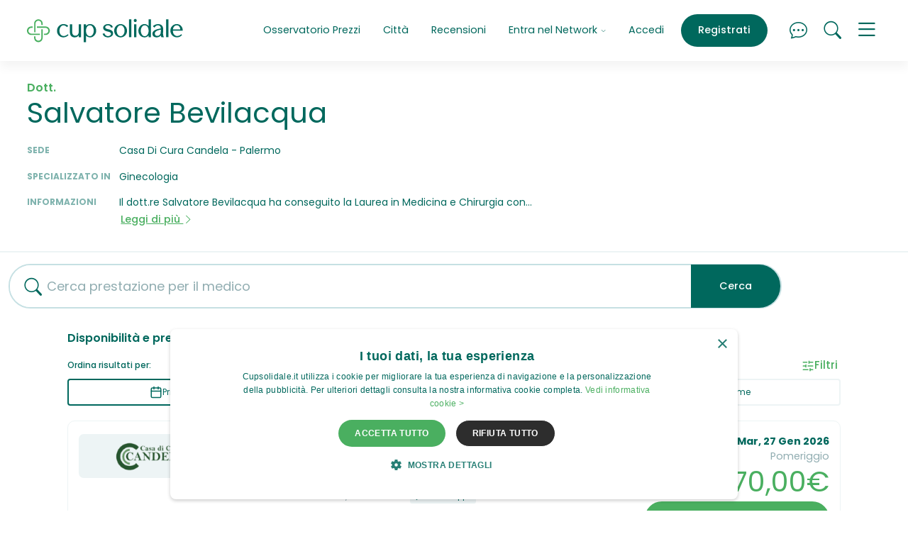

--- FILE ---
content_type: text/html; charset=UTF-8
request_url: https://www.cupsolidale.it/medico/4fb792b530ceedb58e808a4be8e678e0
body_size: 18183
content:
<!doctype html>
<html lang="it">
  <head>
    <meta charset="utf-8">
<meta http-equiv="X-UA-Compatible" content="IE=edge">

<meta name="viewport" content="width=device-width, initial-scale=1, shrink-to-fit=no">

  
    <script>
      if (navigator && navigator.serviceWorker) {

        const sw_path = "/service_worker_cupsolidale.js";
        const sw_scope = "/";

        // Register the worker
        navigator.serviceWorker.register(sw_path, {scope: sw_scope});

        // Cleanup old cache on page load
        if (navigator.serviceWorker.controller) {
          window.addEventListener('load', function () {
            navigator.serviceWorker.controller.postMessage('cleanUp');
          });
        }
      
      }
    </script>
  


<link rel="preconnect" href="https://cdn01.cupsolidale.it/" crossorigin>
<link rel="preconnect" href="https://sstm.cupsolidale.it" crossorigin>

<link rel="preload" href="https://cdn01.cupsolidale.it/cupsolidale/assets/v202601091800/fonts/poppins-regular-webfont.woff2" as="font" type="font/woff2" crossorigin>
<link rel="preload" href="https://cdn01.cupsolidale.it/cupsolidale/assets/v202601091800/fonts/poppins-medium-webfont.woff2" as="font" type="font/woff2" crossorigin>
<link rel="preload" href="https://cdn01.cupsolidale.it/cupsolidale/assets/v202601091800/fonts/poppins-semibold-webfont.woff2" as="font" type="font/woff2" crossorigin>
<link rel="preload" href="https://cdn01.cupsolidale.it/cupsolidale/assets/v202601091800/fonts/poppins-bold-webfont.woff2" as="font" type="font/woff2" crossorigin>
<link rel="preload" href="https://cdn01.cupsolidale.it/cupsolidale/assets/fonts/cupsolidaleicons.00004.woff2" as="font" type="font/woff2" crossorigin>
<link rel="preload" href="https://cdn01.cupsolidale.it/cupsolidale/assets/fonts/cupsolidaleicons.00004.woff" as="font" type="font/woff" crossorigin>



<link rel="canonical" href="https://www.cupsolidale.it/medico/4fb792b530ceedb58e808a4be8e678e0"/>


    

    <link media="screen" rel="stylesheet" href="https://cdn01.cupsolidale.it/cupsolidale/assets/v202601091800/css/critical.css">
    <link rel="preload" href="https://cdn01.cupsolidale.it/cupsolidale/assets/v202601091800/css/uncritical.css" as="style" onload="this.onload=null;this.rel='stylesheet'">
    <noscript><link rel="stylesheet" href="https://cdn01.cupsolidale.it/cupsolidale/assets/v202601091800/css/uncritical.css"></noscript>
    


    
    <title>Dott. Salvatore Bevilacqua  Prenotazione  | Cup Solidale</title>
<meta name="description" content="CupSolidale: prenota adesso  con Dott. Salvatore Bevilacqua . Disponibilità immediata: scegli orari e prenota.">



<meta name="theme-color" content="#ffffff">

<meta property="og:title" content="Dott. Salvatore Bevilacqua  Prenotazione  | Cup Solidale" />
<meta property="og:type" content="article" />
<meta property="og:url" content="https://www.cupsolidale.it/medico/4fb792b530ceedb58e808a4be8e678e0" />
<meta property="og:site_name" content="www.cupsolidale.it" />


<meta property="og:image" content=""/>
<meta property="og:description" content="CupSolidale: prenota adesso  con Dott. Salvatore Bevilacqua . Disponibilità immediata: scegli orari e prenota.. Cup Solidale.">



<meta name="twitter:widgets:csp" content="on">
<meta name="twitter:card" content="summary"/>
<meta name="twitter:site" content="https://twitter.com/Cupsolidale.it"/>
<meta name="twitter:domain" content="www.cupsolidale.it"/>
<meta name="twitter:title" content="Dott. Salvatore Bevilacqua  Prenotazione  | Cup Solidale"/>
<meta name="twitter:description" content="CupSolidale: prenota adesso  con Dott. Salvatore Bevilacqua . Disponibilità immediata: scegli orari e prenota."/>

<script>
var url_suggest_search = "https:\/\/api2.cupsolidale.it\/v2\/search\/suggest";
var page_type          = 'who';
var page_type_detail   = 'who';
var ecomItems          = [];
var is_cupsolidale     = false;
var is_affiliato       = false;
var is_online_what     = false;
var cupsolidale_evento = 'PageView';
var client_ip          = '3.144.149.35';
var selections         = {};
var autocomplete_data  = '';
var important_services = ["Visita Dermatologica","Rx Ortopanoramica Arcate Dentarie (OPT)",  "Visita Medico Sportiva","Ecografia Addome Completo", "Rmn Ginocchio", "Elettrocardiogramma (ECG)", "Visita Oculistica", "Ecografia Muscolo Tendinea", "Visita Ortopedica","Rx Rachide Lombosacrale", "Analisi del Sangue"];
var csfr_token         = '';
var X_CSRF_TOKEN       = "[base64]";
</script>

<!-- APERION Tag Manager Server Side -->

<script defer>(function(w,d,s,l,i){w[l]=w[l]||[];w[l].push({'gtm.start':
new Date().getTime(),event:'gtm.js'});var f=d.getElementsByTagName(s)[0],
j=d.createElement(s),dl=l!='dataLayer'?'&l='+l:'';j.async=true;j.src=
'https://sstm.cupsolidale.it/hvbren.js?id='+i+dl;f.parentNode.insertBefore(j,f);
})(window,document,'script','dataLayer','GTM-NZ6N5RV');</script>

<!-- End APERION Tag Manager Server Side -->
    
<link rel="shortcut icon" href="https://cdn01.cupsolidale.it/cupsolidale/assets/favicons/favicon.ico">
<link rel="icon" type="image/png" sizes="16x16" href="https://cdn01.cupsolidale.it/cupsolidale/assets/favicons/favicon-16x16.png">
<link rel="icon" type="image/png" sizes="32x32" href="https://cdn01.cupsolidale.it/cupsolidale/assets/favicons/favicon-32x32.png">
<link rel="icon" type="image/png" sizes="48x48" href="https://cdn01.cupsolidale.it/cupsolidale/assets/favicons/favicon-48x48.png">
<link rel="manifest" href="https://cdn01.cupsolidale.it/cupsolidale/assets/favicons/manifest.json">
<meta name="mobile-web-app-capable" content="yes">
<meta name="theme-color" content="#edf4f5">
<meta name="application-name" content="CupSolidale">
<link rel="apple-touch-icon" sizes="57x57" href="https://cdn01.cupsolidale.it/cupsolidale/assets/favicons/apple-touch-icon-57x57.png">
<link rel="apple-touch-icon" sizes="60x60" href="https://cdn01.cupsolidale.it/cupsolidale/assets/favicons/apple-touch-icon-60x60.png">
<link rel="apple-touch-icon" sizes="72x72" href="https://cdn01.cupsolidale.it/cupsolidale/assets/favicons/apple-touch-icon-72x72.png">
<link rel="apple-touch-icon" sizes="76x76" href="https://cdn01.cupsolidale.it/cupsolidale/assets/favicons/apple-touch-icon-76x76.png">
<link rel="apple-touch-icon" sizes="114x114" href="https://cdn01.cupsolidale.it/cupsolidale/assets/favicons/apple-touch-icon-114x114.png">
<link rel="apple-touch-icon" sizes="120x120" href="https://cdn01.cupsolidale.it/cupsolidale/assets/favicons/apple-touch-icon-120x120.png">
<link rel="apple-touch-icon" sizes="144x144" href="https://cdn01.cupsolidale.it/cupsolidale/assets/favicons/apple-touch-icon-144x144.png">
<link rel="apple-touch-icon" sizes="152x152" href="https://cdn01.cupsolidale.it/cupsolidale/assets/favicons/apple-touch-icon-152x152.png">
<link rel="apple-touch-icon" sizes="167x167" href="https://cdn01.cupsolidale.it/cupsolidale/assets/favicons/apple-touch-icon-167x167.png">
<link rel="apple-touch-icon" sizes="180x180" href="https://cdn01.cupsolidale.it/cupsolidale/assets/favicons/apple-touch-icon-180x180.png">
<link rel="apple-touch-icon" sizes="1024x1024" href="https://cdn01.cupsolidale.it/cupsolidale/assets/favicons/apple-touch-icon-1024x1024.png">
<meta name="apple-mobile-web-app-capable" content="yes">
<meta name="apple-mobile-web-app-status-bar-style" content="black-translucent">
<meta name="apple-mobile-web-app-title" content="CupSolidale">
<link rel="apple-touch-startup-image" media="(device-width: 320px) and (device-height: 568px) and (-webkit-device-pixel-ratio: 2) and (orientation: portrait)" href="https://cdn01.cupsolidale.it/cupsolidale/assets/favicons/apple-touch-startup-image-640x1136.png">
<link rel="apple-touch-startup-image" media="(device-width: 375px) and (device-height: 667px) and (-webkit-device-pixel-ratio: 2) and (orientation: portrait)" href="https://cdn01.cupsolidale.it/cupsolidale/assets/favicons/apple-touch-startup-image-750x1334.png">
<link rel="apple-touch-startup-image" media="(device-width: 414px) and (device-height: 896px) and (-webkit-device-pixel-ratio: 2) and (orientation: portrait)" href="https://cdn01.cupsolidale.it/cupsolidale/assets/favicons/apple-touch-startup-image-828x1792.png">
<link rel="apple-touch-startup-image" media="(device-width: 375px) and (device-height: 812px) and (-webkit-device-pixel-ratio: 3) and (orientation: portrait)" href="https://cdn01.cupsolidale.it/cupsolidale/assets/favicons/apple-touch-startup-image-1125x2436.png">
<link rel="apple-touch-startup-image" media="(device-width: 414px) and (device-height: 736px) and (-webkit-device-pixel-ratio: 3) and (orientation: portrait)" href="https://cdn01.cupsolidale.it/cupsolidale/assets/favicons/apple-touch-startup-image-1242x2208.png">
<link rel="apple-touch-startup-image" media="(device-width: 414px) and (device-height: 896px) and (-webkit-device-pixel-ratio: 3) and (orientation: portrait)" href="https://cdn01.cupsolidale.it/cupsolidale/assets/favicons/apple-touch-startup-image-1242x2688.png">
<link rel="apple-touch-startup-image" media="(device-width: 768px) and (device-height: 1024px) and (-webkit-device-pixel-ratio: 2) and (orientation: portrait)" href="https://cdn01.cupsolidale.it/cupsolidale/assets/favicons/apple-touch-startup-image-1536x2048.png">
<link rel="apple-touch-startup-image" media="(device-width: 834px) and (device-height: 1112px) and (-webkit-device-pixel-ratio: 2) and (orientation: portrait)" href="https://cdn01.cupsolidale.it/cupsolidale/assets/favicons/apple-touch-startup-image-1668x2224.png">
<link rel="apple-touch-startup-image" media="(device-width: 834px) and (device-height: 1194px) and (-webkit-device-pixel-ratio: 2) and (orientation: portrait)" href="https://cdn01.cupsolidale.it/cupsolidale/assets/favicons/apple-touch-startup-image-1668x2388.png">
<link rel="apple-touch-startup-image" media="(device-width: 1024px) and (device-height: 1366px) and (-webkit-device-pixel-ratio: 2) and (orientation: portrait)" href="https://cdn01.cupsolidale.it/cupsolidale/assets/favicons/apple-touch-startup-image-2048x2732.png">
<link rel="apple-touch-startup-image" media="(device-width: 810px) and (device-height: 1080px) and (-webkit-device-pixel-ratio: 2) and (orientation: portrait)" href="https://cdn01.cupsolidale.it/cupsolidale/assets/favicons/apple-touch-startup-image-1620x2160.png">
<link rel="apple-touch-startup-image" media="(device-width: 320px) and (device-height: 568px) and (-webkit-device-pixel-ratio: 2) and (orientation: landscape)" href="https://cdn01.cupsolidale.it/cupsolidale/assets/favicons/apple-touch-startup-image-1136x640.png">
<link rel="apple-touch-startup-image" media="(device-width: 375px) and (device-height: 667px) and (-webkit-device-pixel-ratio: 2) and (orientation: landscape)" href="https://cdn01.cupsolidale.it/cupsolidale/assets/favicons/apple-touch-startup-image-1334x750.png">
<link rel="apple-touch-startup-image" media="(device-width: 414px) and (device-height: 896px) and (-webkit-device-pixel-ratio: 2) and (orientation: landscape)" href="https://cdn01.cupsolidale.it/cupsolidale/assets/favicons/apple-touch-startup-image-1792x828.png">
<link rel="apple-touch-startup-image" media="(device-width: 375px) and (device-height: 812px) and (-webkit-device-pixel-ratio: 3) and (orientation: landscape)" href="https://cdn01.cupsolidale.it/cupsolidale/assets/favicons/apple-touch-startup-image-2436x1125.png">
<link rel="apple-touch-startup-image" media="(device-width: 414px) and (device-height: 736px) and (-webkit-device-pixel-ratio: 3) and (orientation: landscape)" href="https://cdn01.cupsolidale.it/cupsolidale/assets/favicons/apple-touch-startup-image-2208x1242.png">
<link rel="apple-touch-startup-image" media="(device-width: 414px) and (device-height: 896px) and (-webkit-device-pixel-ratio: 3) and (orientation: landscape)" href="https://cdn01.cupsolidale.it/cupsolidale/assets/favicons/apple-touch-startup-image-2688x1242.png">
<link rel="apple-touch-startup-image" media="(device-width: 768px) and (device-height: 1024px) and (-webkit-device-pixel-ratio: 2) and (orientation: landscape)" href="https://cdn01.cupsolidale.it/cupsolidale/assets/favicons/apple-touch-startup-image-2048x1536.png">
<link rel="apple-touch-startup-image" media="(device-width: 834px) and (device-height: 1112px) and (-webkit-device-pixel-ratio: 2) and (orientation: landscape)" href="https://cdn01.cupsolidale.it/cupsolidale/assets/favicons/apple-touch-startup-image-2224x1668.png">
<link rel="apple-touch-startup-image" media="(device-width: 834px) and (device-height: 1194px) and (-webkit-device-pixel-ratio: 2) and (orientation: landscape)" href="https://cdn01.cupsolidale.it/cupsolidale/assets/favicons/apple-touch-startup-image-2388x1668.png">
<link rel="apple-touch-startup-image" media="(device-width: 1024px) and (device-height: 1366px) and (-webkit-device-pixel-ratio: 2) and (orientation: landscape)" href="https://cdn01.cupsolidale.it/cupsolidale/assets/favicons/apple-touch-startup-image-2732x2048.png">
<link rel="apple-touch-startup-image" media="(device-width: 810px) and (device-height: 1080px) and (-webkit-device-pixel-ratio: 2) and (orientation: landscape)" href="https://cdn01.cupsolidale.it/cupsolidale/assets/favicons/apple-touch-startup-image-2160x1620.png">
<link rel="icon" type="image/png" sizes="228x228" href="https://cdn01.cupsolidale.it/cupsolidale/assets/favicons/coast-228x228.png">
<meta name="msapplication-TileColor" content="#edf4f5">
<meta name="msapplication-TileImage" content="https://cdn01.cupsolidale.it/cupsolidale/assets/favicons/mstile-144x144.png">
<meta name="msapplication-config" content="https://cdn01.cupsolidale.it/cupsolidale/assets/favicons/browserconfig.xml">
<link rel="yandex-tableau-widget" href="https://cdn01.cupsolidale.it/cupsolidale/assets/favicons/yandex-browser-manifest.json">

    
  <link rel="preload" as="image" href="/maps/?lat=&lng=&marker=0&style=klokantech-basic&w=600&h=400&z=14" fetchpriority="high">

    <meta name="robots" content="index, follow, max-snippet:-1, max-image-preview:large, max-video-preview:-1" />
    <meta name="purpose" content="Medical Booking Marketplace" />
    <meta name="topic" content="Sanità Privata, Prenotazioni Mediche, Esami Diagnostici, Visite Specialistiche" />

    <meta name="coverage" content="Italy" />
    <meta name="target_country" content="IT" />
    <meta name="geo.region" content="IT" />
  </head>
  <body>
          <input type="hidden" id="searchedValue" value="[]" />
    
          <input type="hidden" id="searchedValueIds" value="" />
    
    <input type="hidden" id="lat" value="">
    <input type="hidden" id="lng" value="">
    
    






<div class="main-nav-container  navbar-white-bg-color navbar-shadow" style="position: sticky !important;">

  <div id="collapsedMainMenu">
    <div class="container">
      <div class="row">
        <div class="col-md-7">

                      <ul class="list-inline btn-wrapper btn-wrapper-w d-lg-none text-center text-sm-start">
              <li class="list-inline-item"><a href="#" class="btn btn-outline-bluegreen openSignin">Accedi</a></li>
              <li class="list-inline-item"><a href="#" class="btn btn-default openSignup ">Registrati</a></li>
            </ul>
          
          <ul class="list-unstyled">

            
            
            <li class=" d-xl-none"><a class="menuLink" href="/prezzi.html">Osservatorio Prezzi</a></li>
            <li class="d-xl-none"><a class="menuLink" href="/a/cities">Città</a></li>
            <li class="mb-5 d-xl-none"><a class="menuLink" href="/recensioni-cupsolidale-opinioni.html" >Recensioni</a></li>

            <li><a class="menuLink" href="/chi-siamo.html">Chi siamo</a></li>
            <li><a class="menuLink" href="/chisiamo-come-funziona.html">Come funziona CupPrivato</a></li>
            
            <li><a class="menuLink" href="/salute-benessere-news.html">Salute & Benessere News</a></li>
            <li><a class="menuLink" href="/chi-siamo.html#d55af4df7066d">Contenuti e Comitato Editoriale</a></li>
            <li><a class="menuLink mt-5" href="/entra-nel-network.html#struttura">Sei una Clinica / Professionista della Salute?</a></li>
            <li><a class="menuLink" href="/entra-nel-network.html#farmacia">Sei una farmacia?</a></li>
            <li><a class="menuLink open-contactForm" href="#">Contattaci</a></li>
            <li class="mt-5"><a class="menuLink openSigninAffiliati" href="#">Login affiliati</a></li>
            <li><a class="menuLink" href="https://app.cupsolidale.it/user/login" target="_blank">Login Dashboard</a></li>
          </ul>
        </div>
        <div class="col-md-5 text-md-end">
          <p>Hai bisogno di aiuto per prenotare un esame o una visita?<br>
          <a href="tel:+39028003532" class="btn btn-outline-bluegreen">Prenotazioni &nbsp;<i class="cup cup-telephone"></i> 02 800 3532</a><br><small>Lunedi-Venerdi 9:00-18:00</small></p>

          <p>Sei una clinica o una farmacia e hai bisogno di supporto?<br>
          <a href="tel:+390550982184" class="btn btn-outline-bluegreen">Assistenza Strutture &nbsp;<i class="cup cup-telephone"></i> 055 098 2184</a><br><small>Lunedi-Venerdi 8:00-18:00</small></p>
        </div>
      </div>

    </div>
  </div>

  <div class="container">
    <div class="main-nav-wrapper">
      <div class="main-nav">

        
          <div class="brand">
            <a href="/"><img src="https://cdn01.cupsolidale.it/cupsolidale/assets/images/logo_color.svg" alt="Cup Solidale Prenotazione Prestazioni Medico Sanitarie Private" width="228px" height="34px" id="brand-img"></a>
          </div>

          <div class="menu">
            <ul class="nav justify-content-end">

              

              
              <li class="nav-item d-none d-xl-block">
                <a class="nav-link" aria-current="page" href="/prezzi.html">Osservatorio Prezzi</a>
              </li>

              <li class="nav-item d-none d-xl-block">
                <a class="nav-link" aria-current="page" href="/a/cities">Città</a>
              </li>

              <li class="nav-item d-none d-xl-block">
                <a class="nav-link" aria-current="page" href="/recensioni-cupsolidale-opinioni.html" >Recensioni</a>
              </li>

              <li class="nav-item dropdown d-none d-xl-block">
                <a class="nav-link dropdown-toggle" href="#" role="button" id="dropdownMenuLink" data-bs-toggle="dropdown" aria-expanded="false">
                Entra nel Network <i class="cup cup-chevron-down"></i>
                </a>
                <ul class="dropdown-menu" aria-labelledby="dropdownMenuLink">
                  <li><a class="dropdown-item" href="/entra-nel-network.html">Presentazione Network</a></li>
                  <li><a class="dropdown-item" href="/entra-nel-network.html#struttura">Sei una Clinica / Professionista della Salute?</a></li>
                  <li><a class="dropdown-item" href="/entra-nel-network.html#farmacia">Sei una farmacia?</a></li>
                </ul>
              </li>

                              <li class="nav-item border-xl-left d-none d-lg-block">
                  <a class="nav-link openSignin" href="#">Accedi</a>
                </li>
                <li class="nav-item d-none d-lg-block ms-lg-2">
                  <a class="nav-link openSignup btn btn-petrol" aria-current="page" href="#">Registrati</a>
                </li>
              
              <li class="nav-item ms-2 ms-lg-4">
                <a id="chatFrame" class="nav-link nav-link-icon" href="#"><i class="cup cup-chat-dots"></i></a>
              </li>

              <li class="nav-item ms-2 ms-lg-2">
                <a class="nav-link nav-link-icon" href="#"><i data-bs-toggle="offcanvas" data-bs-target="#offcanvasSearch" aria-controls="offcanvasSearch" class="cup cup-search "></i></a>
              </li>

              <li class="nav-item ms-2 ms-lg-2">
                <a class="nav-link nav-link-icon ham" data-bs-toggle="collapse" href="#op" role="button" aria-expanded="false" aria-controls="collapseMainMenu" data-bs-target=".collapse-main-menu">
                  <i class="cup cup-menu menuIcon"></i>
                  <i class="cup cup-x xIcon"></i>
                </a>
              </li>

            </ul>
          </div>

        
      </div>
    </div>
  </div>

</div>

    

<div class="c-hero-base">

  

  <div class="c-hero-base__content">
    <div>

      <div class="d-md-flex">

        
        
        

        <div class="flex-sm-grow-1">
          <p class="c-hero-base__pre-heading mb-0">Dott.</p>
          <h1 class="mt-1">Salvatore Bevilacqua</h1>

          <dl class="c-hero-base__info">
            
                          <dt><span class="cup cup-clock-fill"></span><span class="d-none d-md-block">Sede</span></dt>
              <dd class="c-hero-base__map-in-def">
                Casa Di Cura Candela - Palermo 
              </dd>
            
                          <dt><span class="cup cup-briefcase-fill"></span><span class="d-none d-md-block">Specializzato in</span></dt>
              <dd class="c-hero-base__map-in-def">
                Ginecologia
              </dd>
            
                          <dt><span class="cup cup-info-circle-fill"></span><span class="d-none d-md-block">Informazioni</span></dt>
              <dd>
                <div class="c-truncate-box">

                  <div class="c-truncate-box__content">
                    Il dott.re Salvatore Bevilacqua ha conseguito la Laurea in Medicina e Chirurgia con specializzazione in Ginecologia e Ostetricia. Il dottore effettua esami e visite nei settori che riguardano Cistiti, Menopause, Cisti Ovariche,  Endometriosi, Sterilità, Gravidanza Extrauterina, Prolasso Uterino, Malattia Infiammatoria Pelvica. Attualmente il dottore esercita la sua professione presso la Casa di Cura Candela di Palermo dove  ricopre il ruolo di responsabile dell’area Materno infantile.
                  </div>

                  <p class="c-truncate-box__more mb-md-0">
                    <button type="button" class="btn btn-link btn-simple-link" data-bs-toggle="modal" data-bs-target="#whereDescModal">
                      Leggi di più <i class="cup cup-chevron-right" aria-hidden="true"></i>
                    </button>
                  </p>

                </div>

              </dd>
                      </dl>

        </div>

      </div>

    </div>
  </div>

  
</div>


<div class="engine-container">
  
  <div class="search-container">
    <form id="form-searchbar" action="/sede/search" class="form-ricerca search2" accept-charset="UTF-8" method="get" autocomplete="off">
      <input type="hidden" name="type" value="who" />
      <input type="hidden" name="who" value="4fb792b530ceedb58e808a4be8e678e0" />
      <input type="hidden" name="searchedValue" value="[]" />
      <input type="hidden" name="searchedValueIds" value="6274e0cdbc1f46c47b8b4573" />
      <input type="hidden" id="pageCount" value="" />
      <div class="search-bar">
        <div class="d-flex align-items-center">
          <div class="flex-grow-1 pe-3">
            <div class="form-control-border-bottom form-control-wrapper">
              <i class="cup cup-search"></i>
              <input id="queryText" type="text" name="whatQueryText"  value="" class="form-control" placeholder="Cerca prestazione per il medico" autocomplete="off" data-dataLayer-event="ricerca_interna">
              <i class="cup cup-x clearInput clearWhat"></i>
            </div>
          </div>
          <div>
            <button id="search-form" type="submit" name="button" class="btn btn-outline-coolgrey btn-md js-btn"><span>Cerca</span><i class="cup cup-arrow-right-short"></i></button>
          </div>
        </div>
      </div>
    </form>
  </div>

  

  <div class="results-container">
    <div class="slots">
              <h4 class="slots-heading">Disponibilità e prezzi in tempo reale </h4>
        <div id="slotContainer">
          
<script type="application/javascript">
  if (window.slotAddressPoints === undefined) window.slotAddressPoints = [];
  site_version = 'cupsolidale';
  async function loadNativeSlots(){
  try{
       var api_domain = 'api2.cupsolidale.it';
       var json = await fetch('https://'+api_domain+'/v2/cupads/native/'+site_version+document.location.pathname);
        json    = await json.json();
        if(json && json.success && json.ads && json.ads[0]){
            for(var i=0; i<json.ads.length; i++){
                var position = json.ads[i].position ;
                var rightslot =document.getElementById('slot-'+position);
                if(rightslot && !document.getElementById('native-'+position))
                  rightslot.insertAdjacentHTML('beforebegin','<div id="native-'+position+'">'+json.ads[i].html+'</div>');

            }
        }
     } catch (error) {
      console.error(error);
      // expected output: ReferenceError: nonExistentFunction is not defined
      // Note - error messages will vary depending on browser
    }
  }
</script>

  



          
        
  
        
  
  <div class="nav-slots-container" id="navSlotsContainer">
    <div class="row align-items-center">
      <div class="col">
        <strong>Ordina risultati per:</strong>
      </div>
      <div class="col text-end">
        <a href="#" class="btn-filter" data-bs-toggle="offcanvas" data-bs-target="#offcanvasFilter" aria-controls="offcanvasFilter">
          <span>
            <svg xmlns="http://www.w3.org/2000/svg" width="18" height="18" viewBox="0 0 24 24" fill="none" stroke="currentColor" stroke-width="2" stroke-linecap="round" stroke-linejoin="round" class="lucide lucide-sliders-horizontal-icon lucide-sliders-horizontal"><path d="M10 5H3"/><path d="M12 19H3"/><path d="M14 3v4"/><path d="M16 17v4"/><path d="M21 12h-9"/><path d="M21 19h-5"/><path d="M21 5h-7"/><path d="M8 10v4"/><path d="M8 12H3"/></svg>
          </span>
          <span>Filtri </span>
        </a>
      </div>
    </div>

    <nav class="nav nav-pills nav-justified nav-slots">
                  
      <a class="nav-link active" aria-current="page" href="/medico/4fb792b530ceedb58e808a4be8e678e0?when=&type=&mode=&sort=">
        <span class="nav-slots-icon">
          <svg xmlns="http://www.w3.org/2000/svg" width="18" height="18" viewBox="0 0 24 24" fill="none" stroke="currentColor" stroke-width="2" stroke-linecap="round" stroke-linejoin="round" class="lucide lucide-calendar-icon lucide-calendar"><path d="M8 2v4"/><path d="M16 2v4"/><rect width="18" height="18" x="3" y="4" rx="2"/><path d="M3 10h18"/></svg>
        </span>
        <span>Prima disponibilità</span>
      </a>
      <a class="nav-link " aria-current="" href="/medico/4fb792b530ceedb58e808a4be8e678e0?when=&type=&mode=&sort=sort:price">
        <span class="nav-slots-icon">
          <svg xmlns="http://www.w3.org/2000/svg" width="18" height="18" viewBox="0 0 24 24" fill="none" stroke="currentColor" stroke-width="2" stroke-linecap="round" stroke-linejoin="round" class="lucide lucide-euro-icon lucide-euro"><path d="M4 10h12"/><path d="M4 14h9"/><path d="M19 6a7.7 7.7 0 0 0-5.2-2A7.9 7.9 0 0 0 6 12c0 4.4 3.5 8 7.8 8 2 0 3.8-.8 5.2-2"/></svg>
        </span>
        <span>Prezzo più basso</span>
      </a>
      <a class="nav-link " aria-current="" href="/medico/4fb792b530ceedb58e808a4be8e678e0?when=&type=&mode=&sort=sort:where">
        <span class="nav-slots-icon">
          <svg xmlns="http://www.w3.org/2000/svg" width="18" height="18" viewBox="0 0 24 24" fill="none" stroke="currentColor" stroke-width="2" stroke-linecap="round" stroke-linejoin="round" class="lucide lucide-map-pin-icon lucide-map-pin"><path d="M20 10c0 4.993-5.539 10.193-7.399 11.799a1 1 0 0 1-1.202 0C9.539 20.193 4 14.993 4 10a8 8 0 0 1 16 0"/><circle cx="12" cy="10" r="3"/></svg>
        </span>
        <span>Più vicino a me</span>
      </a>
    </nav>
  </div>

  <div class="offcanvas offcanvas-end offcanvas-filter" tabindex="-1" id="offcanvasFilter" aria-labelledby="offcanvasBottomLabel">
    <div class="offcanvas-header">
      <h5 class="offcanvas-title">Filtri</h5>
      <button type="button" class="btn-close text-reset" data-bs-dismiss="offcanvas" aria-label="Close"></button>
    </div>
    <div class="offcanvas-body">

      <form action="/medico/4fb792b530ceedb58e808a4be8e678e0" accept-charset="UTF-8" method="get" autocomplete="off" style="margin: 0; height: 100%;" class="d-flex flex-column justify-content-between">

        
        
        <div class="offcanvas-filter-body">

          <p style="margin: 0rem 0 0.75rem 0;"><strong>Per quando vorresti prenotare?</strong></p>
          <div class="form-check">
            <input class="form-check-input" type="radio" name="when" id="filter_when_any" value="" checked>
            <label class="form-check-label" for="filter_when_any">
              Qualsiasi data
            </label>
          </div>
                                  <div class="form-check">
              <input class="form-check-input" type="radio" name="when" id="filter_when_oggi" value="oggi" >
              <label class="form-check-label" for="filter_when_oggi">
                Oggi
              </label>
            </div>
                                  <div class="form-check">
              <input class="form-check-input" type="radio" name="when" id="filter_when_domani" value="domani" >
              <label class="form-check-label" for="filter_when_domani">
                Domani
              </label>
            </div>
                                  <div class="form-check">
              <input class="form-check-input" type="radio" name="when" id="filter_when_settimana" value="settimana" >
              <label class="form-check-label" for="filter_when_settimana">
                Settimana
              </label>
            </div>
                                  <div class="form-check">
              <input class="form-check-input" type="radio" name="when" id="filter_when_prossima-settimana" value="prossima-settimana" >
              <label class="form-check-label" for="filter_when_prossima-settimana">
                Prossima settimana
              </label>
            </div>
                                  <div class="form-check">
              <input class="form-check-input" type="radio" name="when" id="filter_when_prossimo-mese" value="prossimo-mese" >
              <label class="form-check-label" for="filter_when_prossimo-mese">
                Prossimo mese
              </label>
            </div>
          
          
        </div>

        <div class="offcanvas-filter-footer">

          <button id="search-form" type="submit" name="button" class="btn btn-primary btn-lg" style="min-width: 200px;">Applica tutti i filtri</button>

                      <div class="text-center mt-2">
              <a href="/medico/4fb792b530ceedb58e808a4be8e678e0" class="btn btn-link btn-sm" style="padding: 4px;">Annulla tutti i filtri</a>
            </div>
          
        </div>


      </form>

    </div>
  </div>



      
    
  
                                                                  
  
  
        
  

  
  
  
  
  <div class="slot-wrapper" id="slot-0">
    <div class="slot">
      
<div class="col-image">

    <div class="slot-logo ">
      <div style="overflow: hidden;">

        
                    
                                                      
          <img width="160px" height="73,5px" src="https://cdn01.cupsolidale.it/slir/w160-h90/loghi/61c461f7d964a_casa di cura candela.png" alt="CASA DI CURA CANDELA - PALERMO " title="Dove fare Ecografia Transvaginale nel privato" loading="lazy">
        
        
      </div>

            
    </div>

  </div>
      <div class="col-contents">

        <div class="contents-row-1">

          <div class="time-container">
            <div class="date">Mar, 27 Gen 2026</div>
            <div class="divider"></div>
            <div class="time">Pomeriggio</div>
          </div>

          <h2 class="heading"><a href="/prestazione/57d1785d05e8d/" >Ecografia Transvaginale</a>
                                              </h2>
        </div>
        <div class="contents-row-2">
          <div>
            
                          <p class="address"></p><img src="/cupsolidale/assets/images/feature-build.svg" alt="Casa Di Cura Candela - Palermo " width="20px" height="21px"> <strong style="margin-right: 10px;"><a href="/sede/61c461d092fa09b2138b4585">Casa Di Cura Candela - Palermo </a></strong>
                          
    
  <span class="rating-inline-wrapper">
    <span class="color-petrol"><strong>4,6</strong> su 5</span>

    <span class="stars">
      <svg viewBox="0 0 256 256" width="18" height="18">
        <g transform="matrix(0.44 0 0 0.44 128 128)">
          <path class="primary primary-s" transform="translate(-288, -256.02)"
            d="M 259.3 17.8 L 194 150.2 L 47.9 171.5 C 21.7 175.3 11.20 207.6 30.2 226.1 L 135.9 329.1 L 110.9 474.6 C 106.4 500.9 134.1 520.6 157.3 508.3 L 288 439.6 L 418.7 508.3 C 441.9 520.5 469.6 500.9 465.1 474.6 L 440.1 329.1 L 545.8 226.1 C 564.8 207.6 554.3 175.3 528.1 171.5 L 382 150.2 L 316.7 17.8 C 305 -5.8 271.1 -6.1 259.3 17.8 z" />
        </g>
      </svg>
      <span class="cover" style="width: 7,5675675675676%;"></span>
    </span>

          <span class="reviews-count">(37 recensioni)</span>
      </span>

            </p>

            <p class="address_link is-grid">
                              <a href="/c/palermo/57d1785d05e8d">
                  <span data-lab-description="" class="whereAddress">
                    Via Valerio Villareale, 54 Palermo                   </span>
                </a> 
              
                <a href="/embed/map2?lat=38,122792&lng=13,354983" class="on-map" data-bs-toggle="modal" data-bs-target="#whereMapModal"><i class="cup cup-geo-alt-fill"></i> Vedi mappa</a>

            </p>

            <p>
              <a href="/s//palermo/"></a> <a href="/medico/4fb792b530ceedb58e808a4be8e678e0"><i class="fa icon-doctor"></i> Salvatore Bevilacqua</a>                          </p>

          </div>

          <div>
            <div class="price-container">
                              <div class="price">70,00€</div>
                          </div>

            
            <a href="#" class="btn btn-primary btn-lg w-100 openBooking"  data-ecomItem="ecomItem_0" data-id="6969c44e584c6417218bec65">
              Scegli orario</a>
            </div>

            </div>
                          <style>.phone-msg { text-align: right; } .phone-msg.hidden { display: none; } @media screen and (max-width:1199px) { .phone-msg { text-align: center; font-size: 13px; } }</style>
              <div data-phone-show-perc="10"></div>
                          
      </div>

      <div class="col-break"></div>
      <div class="col-footer">
        


      </div>
    </div>
  </div>

<script>
window.slotAddressPoints.push({"_id":{"$id":"61c461d092fa09b2138b4585"},"name":"CASA DI CURA CANDELA - PALERMO ","loc":{"type":"Point","coordinates":[13.354983,38.122792]},"company":"casa-di-cura-candela","nearest_city":"palermo","address":"Via Valerio Villareale, 54 Palermo ","slot_id":"slot-0","date":"Mar, 27 Gen","datestring":"20260127","price":"70,00\u20ac"});
ecomItem_0 = { 'item_id': '57d1785d05e8d', 'item_name':"Ecografia Transvaginale", 'currency':'EUR', 'index':0, 'item_brand':"casa-di-cura-candela", 'item_category':'diagnostica', 'item_list_id': '', 'price': 70 , 'quantity':1, 'vat_rate':0};
ecomItems.push(ecomItem_0);
</script>

      
    
  
                                                                                                                                                                                  
  
  
        
  

  
  
  
  
  <div class="slot-wrapper" id="slot-1">
    <div class="slot">
      
<div class="col-image">

    <div class="slot-logo ">
      <div style="overflow: hidden;">

        
                    
                                                      
          <img width="160px" height="73,5px" src="https://cdn01.cupsolidale.it/slir/w160-h90/loghi/61c461f7d964a_casa di cura candela.png" alt="CASA DI CURA CANDELA - PALERMO " title="Dove fare Pap Test Vaginale nel privato" loading="lazy">
        
        
      </div>

            
    </div>

  </div>
      <div class="col-contents">

        <div class="contents-row-1">

          <div class="time-container">
            <div class="date">Mar, 27 Gen 2026</div>
            <div class="divider"></div>
            <div class="time">Pomeriggio</div>
          </div>

          <h2 class="heading"><a href="/prestazione/57d1785ce1264/" >Pap Test Vaginale</a>
                                              </h2>
        </div>
        <div class="contents-row-2">
          <div>
            
                          <p class="address"></p><img src="/cupsolidale/assets/images/feature-build.svg" alt="Casa Di Cura Candela - Palermo " width="20px" height="21px"> <strong style="margin-right: 10px;"><a href="/sede/61c461d092fa09b2138b4585">Casa Di Cura Candela - Palermo </a></strong>
                          
    
  <span class="rating-inline-wrapper">
    <span class="color-petrol"><strong>4,6</strong> su 5</span>

    <span class="stars">
      <svg viewBox="0 0 256 256" width="18" height="18">
        <g transform="matrix(0.44 0 0 0.44 128 128)">
          <path class="primary primary-s" transform="translate(-288, -256.02)"
            d="M 259.3 17.8 L 194 150.2 L 47.9 171.5 C 21.7 175.3 11.20 207.6 30.2 226.1 L 135.9 329.1 L 110.9 474.6 C 106.4 500.9 134.1 520.6 157.3 508.3 L 288 439.6 L 418.7 508.3 C 441.9 520.5 469.6 500.9 465.1 474.6 L 440.1 329.1 L 545.8 226.1 C 564.8 207.6 554.3 175.3 528.1 171.5 L 382 150.2 L 316.7 17.8 C 305 -5.8 271.1 -6.1 259.3 17.8 z" />
        </g>
      </svg>
      <span class="cover" style="width: 7,5675675675676%;"></span>
    </span>

          <span class="reviews-count">(37 recensioni)</span>
      </span>

            </p>

            <p class="address_link is-grid">
                              <a href="/c/palermo/57d1785ce1264">
                  <span data-lab-description="" class="whereAddress">
                    Via Valerio Villareale, 54 Palermo                   </span>
                </a> 
              
                <a href="/embed/map2?lat=38,122792&lng=13,354983" class="on-map" data-bs-toggle="modal" data-bs-target="#whereMapModal"><i class="cup cup-geo-alt-fill"></i> Vedi mappa</a>

            </p>

            <p>
              <a href="/s//palermo/"></a> <a href="/medico/4fb792b530ceedb58e808a4be8e678e0"><i class="fa icon-doctor"></i> Salvatore Bevilacqua</a>                          </p>

          </div>

          <div>
            <div class="price-container">
                              <div class="price">25,00€</div>
                          </div>

            
            <a href="#" class="btn btn-primary btn-lg w-100 openBooking"  data-ecomItem="ecomItem_1" data-id="6969c44e584c6417218bec6b">
              Scegli orario</a>
            </div>

            </div>
                          <style>.phone-msg { text-align: right; } .phone-msg.hidden { display: none; } @media screen and (max-width:1199px) { .phone-msg { text-align: center; font-size: 13px; } }</style>
              <div data-phone-show-perc="10"></div>
                          
      </div>

      <div class="col-break"></div>
      <div class="col-footer">
        


      </div>
    </div>
  </div>

<script>
window.slotAddressPoints.push({"_id":{"$id":"61c461d092fa09b2138b4585"},"name":"CASA DI CURA CANDELA - PALERMO ","loc":{"type":"Point","coordinates":[13.354983,38.122792]},"company":"casa-di-cura-candela","nearest_city":"palermo","address":"Via Valerio Villareale, 54 Palermo ","slot_id":"slot-1","date":"Mar, 27 Gen","datestring":"20260127","price":"25,00\u20ac"});
ecomItem_1 = { 'item_id': '57d1785ce1264', 'item_name':"Pap Test Vaginale", 'currency':'EUR', 'index':1, 'item_brand':"casa-di-cura-candela", 'item_category':'visita', 'item_list_id': '', 'price': 25 , 'quantity':1, 'vat_rate':0};
ecomItems.push(ecomItem_1);
</script>

      
    
  
                                                                  
  
  
        
  

  
  
  
  
  <div class="slot-wrapper" id="slot-2">
    <div class="slot">
      
<div class="col-image">

    <div class="slot-logo ">
      <div style="overflow: hidden;">

        
                    
                                                      
          <img width="160px" height="73,5px" src="https://cdn01.cupsolidale.it/slir/w160-h90/loghi/61c461f7d964a_casa di cura candela.png" alt="CASA DI CURA CANDELA - PALERMO " title="Dove fare Visita Ginecologica + Ecografia Transvaginale nel privato" loading="lazy">
        
        
      </div>

            
    </div>

  </div>
      <div class="col-contents">

        <div class="contents-row-1">

          <div class="time-container">
            <div class="date">Mar, 27 Gen 2026</div>
            <div class="divider"></div>
            <div class="time">Pomeriggio</div>
          </div>

          <h2 class="heading"><a href="/prestazione/57d1785ce7e08/" >Visita Ginecologica + Ecografia Transvaginale</a>
                                              </h2>
        </div>
        <div class="contents-row-2">
          <div>
            
                          <p class="address"></p><img src="/cupsolidale/assets/images/feature-build.svg" alt="Casa Di Cura Candela - Palermo " width="20px" height="21px"> <strong style="margin-right: 10px;"><a href="/sede/61c461d092fa09b2138b4585">Casa Di Cura Candela - Palermo </a></strong>
                          
    
  <span class="rating-inline-wrapper">
    <span class="color-petrol"><strong>4,6</strong> su 5</span>

    <span class="stars">
      <svg viewBox="0 0 256 256" width="18" height="18">
        <g transform="matrix(0.44 0 0 0.44 128 128)">
          <path class="primary primary-s" transform="translate(-288, -256.02)"
            d="M 259.3 17.8 L 194 150.2 L 47.9 171.5 C 21.7 175.3 11.20 207.6 30.2 226.1 L 135.9 329.1 L 110.9 474.6 C 106.4 500.9 134.1 520.6 157.3 508.3 L 288 439.6 L 418.7 508.3 C 441.9 520.5 469.6 500.9 465.1 474.6 L 440.1 329.1 L 545.8 226.1 C 564.8 207.6 554.3 175.3 528.1 171.5 L 382 150.2 L 316.7 17.8 C 305 -5.8 271.1 -6.1 259.3 17.8 z" />
        </g>
      </svg>
      <span class="cover" style="width: 7,5675675675676%;"></span>
    </span>

          <span class="reviews-count">(37 recensioni)</span>
      </span>

            </p>

            <p class="address_link is-grid">
                              <a href="/c/palermo/57d1785ce7e08">
                  <span data-lab-description="" class="whereAddress">
                    Via Valerio Villareale, 54 Palermo                   </span>
                </a> 
              
                <a href="/embed/map2?lat=38,122792&lng=13,354983" class="on-map" data-bs-toggle="modal" data-bs-target="#whereMapModal"><i class="cup cup-geo-alt-fill"></i> Vedi mappa</a>

            </p>

            <p>
              <a href="/s//palermo/"></a> <a href="/medico/4fb792b530ceedb58e808a4be8e678e0"><i class="fa icon-doctor"></i> Salvatore Bevilacqua</a>                          </p>

          </div>

          <div>
            <div class="price-container">
                              <div class="price">90,00€</div>
                          </div>

            
            <a href="#" class="btn btn-primary btn-lg w-100 openBooking"  data-ecomItem="ecomItem_2" data-id="6969c44e584c6417218bec71">
              Scegli orario</a>
            </div>

            </div>
                          <style>.phone-msg { text-align: right; } .phone-msg.hidden { display: none; } @media screen and (max-width:1199px) { .phone-msg { text-align: center; font-size: 13px; } }</style>
              <div data-phone-show-perc="10"></div>
                          
      </div>

      <div class="col-break"></div>
      <div class="col-footer">
        


      </div>
    </div>
  </div>

<script>
window.slotAddressPoints.push({"_id":{"$id":"61c461d092fa09b2138b4585"},"name":"CASA DI CURA CANDELA - PALERMO ","loc":{"type":"Point","coordinates":[13.354983,38.122792]},"company":"casa-di-cura-candela","nearest_city":"palermo","address":"Via Valerio Villareale, 54 Palermo ","slot_id":"slot-2","date":"Mar, 27 Gen","datestring":"20260127","price":"90,00\u20ac"});
ecomItem_2 = { 'item_id': '57d1785ce7e08', 'item_name':"Visita Ginecologica + Ecografia Transvaginale", 'currency':'EUR', 'index':2, 'item_brand':"casa-di-cura-candela", 'item_category':'visita', 'item_list_id': '', 'price': 90 , 'quantity':1, 'vat_rate':0};
ecomItems.push(ecomItem_2);
</script>

      
    
  
                                                                  
  
  
        
  

  
  
  
  
  <div class="slot-wrapper" id="slot-3">
    <div class="slot">
      
<div class="col-image">

    <div class="slot-logo ">
      <div style="overflow: hidden;">

        
                    
                                                      
          <img width="160px" height="73,5px" src="https://cdn01.cupsolidale.it/slir/w160-h90/loghi/61c461f7d964a_casa di cura candela.png" alt="CASA DI CURA CANDELA - PALERMO " title="Dove fare Visita Ginecologica + Pap Test nel privato" loading="lazy">
        
        
      </div>

            
    </div>

  </div>
      <div class="col-contents">

        <div class="contents-row-1">

          <div class="time-container">
            <div class="date">Mar, 27 Gen 2026</div>
            <div class="divider"></div>
            <div class="time">Pomeriggio</div>
          </div>

          <h2 class="heading"><a href="/prestazione/57d1785cf1934/" >Visita Ginecologica + Pap Test</a>
                                              </h2>
        </div>
        <div class="contents-row-2">
          <div>
            
                          <p class="address"></p><img src="/cupsolidale/assets/images/feature-build.svg" alt="Casa Di Cura Candela - Palermo " width="20px" height="21px"> <strong style="margin-right: 10px;"><a href="/sede/61c461d092fa09b2138b4585">Casa Di Cura Candela - Palermo </a></strong>
                          
    
  <span class="rating-inline-wrapper">
    <span class="color-petrol"><strong>4,6</strong> su 5</span>

    <span class="stars">
      <svg viewBox="0 0 256 256" width="18" height="18">
        <g transform="matrix(0.44 0 0 0.44 128 128)">
          <path class="primary primary-s" transform="translate(-288, -256.02)"
            d="M 259.3 17.8 L 194 150.2 L 47.9 171.5 C 21.7 175.3 11.20 207.6 30.2 226.1 L 135.9 329.1 L 110.9 474.6 C 106.4 500.9 134.1 520.6 157.3 508.3 L 288 439.6 L 418.7 508.3 C 441.9 520.5 469.6 500.9 465.1 474.6 L 440.1 329.1 L 545.8 226.1 C 564.8 207.6 554.3 175.3 528.1 171.5 L 382 150.2 L 316.7 17.8 C 305 -5.8 271.1 -6.1 259.3 17.8 z" />
        </g>
      </svg>
      <span class="cover" style="width: 7,5675675675676%;"></span>
    </span>

          <span class="reviews-count">(37 recensioni)</span>
      </span>

            </p>

            <p class="address_link is-grid">
                              <a href="/c/palermo/57d1785cf1934">
                  <span data-lab-description="" class="whereAddress">
                    Via Valerio Villareale, 54 Palermo                   </span>
                </a> 
              
                <a href="/embed/map2?lat=38,122792&lng=13,354983" class="on-map" data-bs-toggle="modal" data-bs-target="#whereMapModal"><i class="cup cup-geo-alt-fill"></i> Vedi mappa</a>

            </p>

            <p>
              <a href="/s//palermo/"></a> <a href="/medico/4fb792b530ceedb58e808a4be8e678e0"><i class="fa icon-doctor"></i> Salvatore Bevilacqua</a>                          </p>

          </div>

          <div>
            <div class="price-container">
                              <div class="price">85,00€</div>
                          </div>

            
            <a href="#" class="btn btn-primary btn-lg w-100 openBooking"  data-ecomItem="ecomItem_3" data-id="6969c44e584c6417218bec77">
              Scegli orario</a>
            </div>

            </div>
                          <style>.phone-msg { text-align: right; } .phone-msg.hidden { display: none; } @media screen and (max-width:1199px) { .phone-msg { text-align: center; font-size: 13px; } }</style>
              <div data-phone-show-perc="10"></div>
                          
      </div>

      <div class="col-break"></div>
      <div class="col-footer">
        


      </div>
    </div>
  </div>

<script>
window.slotAddressPoints.push({"_id":{"$id":"61c461d092fa09b2138b4585"},"name":"CASA DI CURA CANDELA - PALERMO ","loc":{"type":"Point","coordinates":[13.354983,38.122792]},"company":"casa-di-cura-candela","nearest_city":"palermo","address":"Via Valerio Villareale, 54 Palermo ","slot_id":"slot-3","date":"Mar, 27 Gen","datestring":"20260127","price":"85,00\u20ac"});
ecomItem_3 = { 'item_id': '57d1785cf1934', 'item_name':"Visita Ginecologica + Pap Test", 'currency':'EUR', 'index':3, 'item_brand':"casa-di-cura-candela", 'item_category':'visita', 'item_list_id': '', 'price': 85 , 'quantity':1, 'vat_rate':0};
ecomItems.push(ecomItem_3);
</script>

      
    
  
                                                                  
  
  
        
  

  
  
  
  
  <div class="slot-wrapper" id="slot-4">
    <div class="slot">
      
<div class="col-image">

    <div class="slot-logo ">
      <div style="overflow: hidden;">

        
                    
                                                      
          <img width="160px" height="73,5px" src="https://cdn01.cupsolidale.it/slir/w160-h90/loghi/61c461f7d964a_casa di cura candela.png" alt="CASA DI CURA CANDELA - PALERMO " title="Dove fare Visita Ginecologica + Pap Test + Ecografia Transvaginale nel privato" loading="lazy">
        
        
      </div>

            
    </div>

  </div>
      <div class="col-contents">

        <div class="contents-row-1">

          <div class="time-container">
            <div class="date">Mar, 27 Gen 2026</div>
            <div class="divider"></div>
            <div class="time">Pomeriggio</div>
          </div>

          <h2 class="heading"><a href="/prestazione/5bce114ea34bd/" >Visita Ginecologica + Pap Test + Ecografia Transvaginale</a>
                                              </h2>
        </div>
        <div class="contents-row-2">
          <div>
            
                          <p class="address"></p><img src="/cupsolidale/assets/images/feature-build.svg" alt="Casa Di Cura Candela - Palermo " width="20px" height="21px"> <strong style="margin-right: 10px;"><a href="/sede/61c461d092fa09b2138b4585">Casa Di Cura Candela - Palermo </a></strong>
                          
    
  <span class="rating-inline-wrapper">
    <span class="color-petrol"><strong>4,6</strong> su 5</span>

    <span class="stars">
      <svg viewBox="0 0 256 256" width="18" height="18">
        <g transform="matrix(0.44 0 0 0.44 128 128)">
          <path class="primary primary-s" transform="translate(-288, -256.02)"
            d="M 259.3 17.8 L 194 150.2 L 47.9 171.5 C 21.7 175.3 11.20 207.6 30.2 226.1 L 135.9 329.1 L 110.9 474.6 C 106.4 500.9 134.1 520.6 157.3 508.3 L 288 439.6 L 418.7 508.3 C 441.9 520.5 469.6 500.9 465.1 474.6 L 440.1 329.1 L 545.8 226.1 C 564.8 207.6 554.3 175.3 528.1 171.5 L 382 150.2 L 316.7 17.8 C 305 -5.8 271.1 -6.1 259.3 17.8 z" />
        </g>
      </svg>
      <span class="cover" style="width: 7,5675675675676%;"></span>
    </span>

          <span class="reviews-count">(37 recensioni)</span>
      </span>

            </p>

            <p class="address_link is-grid">
                              <a href="/c/palermo/5bce114ea34bd">
                  <span data-lab-description="" class="whereAddress">
                    Via Valerio Villareale, 54 Palermo                   </span>
                </a> 
              
                <a href="/embed/map2?lat=38,122792&lng=13,354983" class="on-map" data-bs-toggle="modal" data-bs-target="#whereMapModal"><i class="cup cup-geo-alt-fill"></i> Vedi mappa</a>

            </p>

            <p>
              <a href="/s//palermo/"></a> <a href="/medico/4fb792b530ceedb58e808a4be8e678e0"><i class="fa icon-doctor"></i> Salvatore Bevilacqua</a>                          </p>

          </div>

          <div>
            <div class="price-container">
                              <div class="price">110,00€</div>
                          </div>

            
            <a href="#" class="btn btn-primary btn-lg w-100 openBooking"  data-ecomItem="ecomItem_4" data-id="6969c44e584c6417218bec7d">
              Scegli orario</a>
            </div>

            </div>
                          <style>.phone-msg { text-align: right; } .phone-msg.hidden { display: none; } @media screen and (max-width:1199px) { .phone-msg { text-align: center; font-size: 13px; } }</style>
              <div data-phone-show-perc="10"></div>
                          
      </div>

      <div class="col-break"></div>
      <div class="col-footer">
        


      </div>
    </div>
  </div>

<script>
window.slotAddressPoints.push({"_id":{"$id":"61c461d092fa09b2138b4585"},"name":"CASA DI CURA CANDELA - PALERMO ","loc":{"type":"Point","coordinates":[13.354983,38.122792]},"company":"casa-di-cura-candela","nearest_city":"palermo","address":"Via Valerio Villareale, 54 Palermo ","slot_id":"slot-4","date":"Mar, 27 Gen","datestring":"20260127","price":"110,00\u20ac"});
ecomItem_4 = { 'item_id': '5bce114ea34bd', 'item_name':"Visita Ginecologica + Pap Test + Ecografia Transvaginale", 'currency':'EUR', 'index':4, 'item_brand':"casa-di-cura-candela", 'item_category':'visita', 'item_list_id': '', 'price': 110 , 'quantity':1, 'vat_rate':0};
ecomItems.push(ecomItem_4);
</script>

      
    
  
                                                                                                                                                                                  
  
  
        
  

  
  
  
  
  <div class="slot-wrapper" id="slot-5">
    <div class="slot">
      
<div class="col-image">

    <div class="slot-logo ">
      <div style="overflow: hidden;">

        
                    
                                                      
          <img width="160px" height="73,5px" src="https://cdn01.cupsolidale.it/slir/w160-h90/loghi/61c461f7d964a_casa di cura candela.png" alt="CASA DI CURA CANDELA - PALERMO " title="Dove fare Ecografia Transvaginale nel privato" loading="lazy">
        
        
      </div>

            
    </div>

  </div>
      <div class="col-contents">

        <div class="contents-row-1">

          <div class="time-container">
            <div class="date">Mar, 03 Feb 2026</div>
            <div class="divider"></div>
            <div class="time">Pomeriggio</div>
          </div>

          <h2 class="heading"><a href="/prestazione/57d1785d05e8d/" >Ecografia Transvaginale</a>
                                              </h2>
        </div>
        <div class="contents-row-2">
          <div>
            
                          <p class="address"></p><img src="/cupsolidale/assets/images/feature-build.svg" alt="Casa Di Cura Candela - Palermo " width="20px" height="21px"> <strong style="margin-right: 10px;"><a href="/sede/61c461d092fa09b2138b4585">Casa Di Cura Candela - Palermo </a></strong>
                          
    
  <span class="rating-inline-wrapper">
    <span class="color-petrol"><strong>4,6</strong> su 5</span>

    <span class="stars">
      <svg viewBox="0 0 256 256" width="18" height="18">
        <g transform="matrix(0.44 0 0 0.44 128 128)">
          <path class="primary primary-s" transform="translate(-288, -256.02)"
            d="M 259.3 17.8 L 194 150.2 L 47.9 171.5 C 21.7 175.3 11.20 207.6 30.2 226.1 L 135.9 329.1 L 110.9 474.6 C 106.4 500.9 134.1 520.6 157.3 508.3 L 288 439.6 L 418.7 508.3 C 441.9 520.5 469.6 500.9 465.1 474.6 L 440.1 329.1 L 545.8 226.1 C 564.8 207.6 554.3 175.3 528.1 171.5 L 382 150.2 L 316.7 17.8 C 305 -5.8 271.1 -6.1 259.3 17.8 z" />
        </g>
      </svg>
      <span class="cover" style="width: 7,5675675675676%;"></span>
    </span>

          <span class="reviews-count">(37 recensioni)</span>
      </span>

            </p>

            <p class="address_link is-grid">
                              <a href="/c/palermo/57d1785d05e8d">
                  <span data-lab-description="" class="whereAddress">
                    Via Valerio Villareale, 54 Palermo                   </span>
                </a> 
              
                <a href="/embed/map2?lat=38,122792&lng=13,354983" class="on-map" data-bs-toggle="modal" data-bs-target="#whereMapModal"><i class="cup cup-geo-alt-fill"></i> Vedi mappa</a>

            </p>

            <p>
              <a href="/s//palermo/"></a> <a href="/medico/4fb792b530ceedb58e808a4be8e678e0"><i class="fa icon-doctor"></i> Salvatore Bevilacqua</a>                          </p>

          </div>

          <div>
            <div class="price-container">
                              <div class="price">70,00€</div>
                          </div>

            
            <a href="#" class="btn btn-primary btn-lg w-100 openBooking"  data-ecomItem="ecomItem_5" data-id="6969c44e584c6417218bec66">
              Scegli orario</a>
            </div>

            </div>
                          <style>.phone-msg { text-align: right; } .phone-msg.hidden { display: none; } @media screen and (max-width:1199px) { .phone-msg { text-align: center; font-size: 13px; } }</style>
              <div data-phone-show-perc="10"></div>
                          
      </div>

      <div class="col-break"></div>
      <div class="col-footer">
        


      </div>
    </div>
  </div>

<script>
window.slotAddressPoints.push({"_id":{"$id":"61c461d092fa09b2138b4585"},"name":"CASA DI CURA CANDELA - PALERMO ","loc":{"type":"Point","coordinates":[13.354983,38.122792]},"company":"casa-di-cura-candela","nearest_city":"palermo","address":"Via Valerio Villareale, 54 Palermo ","slot_id":"slot-5","date":"Mar, 03 Feb","datestring":"20260203","price":"70,00\u20ac"});
ecomItem_5 = { 'item_id': '57d1785d05e8d', 'item_name':"Ecografia Transvaginale", 'currency':'EUR', 'index':5, 'item_brand':"casa-di-cura-candela", 'item_category':'diagnostica', 'item_list_id': '', 'price': 70 , 'quantity':1, 'vat_rate':0};
ecomItems.push(ecomItem_5);
</script>

      
    
  
                                                                                                                                                                                                                                          
  
  
        
  

  
  
  
  
  <div class="slot-wrapper" id="slot-6">
    <div class="slot">
      
<div class="col-image">

    <div class="slot-logo ">
      <div style="overflow: hidden;">

        
                    
                                                      
          <img width="160px" height="73,5px" src="https://cdn01.cupsolidale.it/slir/w160-h90/loghi/61c461f7d964a_casa di cura candela.png" alt="CASA DI CURA CANDELA - PALERMO " title="Dove fare Pap Test Vaginale nel privato" loading="lazy">
        
        
      </div>

            
    </div>

  </div>
      <div class="col-contents">

        <div class="contents-row-1">

          <div class="time-container">
            <div class="date">Mar, 03 Feb 2026</div>
            <div class="divider"></div>
            <div class="time">Pomeriggio</div>
          </div>

          <h2 class="heading"><a href="/prestazione/57d1785ce1264/" >Pap Test Vaginale</a>
                                              </h2>
        </div>
        <div class="contents-row-2">
          <div>
            
                          <p class="address"></p><img src="/cupsolidale/assets/images/feature-build.svg" alt="Casa Di Cura Candela - Palermo " width="20px" height="21px"> <strong style="margin-right: 10px;"><a href="/sede/61c461d092fa09b2138b4585">Casa Di Cura Candela - Palermo </a></strong>
                          
    
  <span class="rating-inline-wrapper">
    <span class="color-petrol"><strong>4,6</strong> su 5</span>

    <span class="stars">
      <svg viewBox="0 0 256 256" width="18" height="18">
        <g transform="matrix(0.44 0 0 0.44 128 128)">
          <path class="primary primary-s" transform="translate(-288, -256.02)"
            d="M 259.3 17.8 L 194 150.2 L 47.9 171.5 C 21.7 175.3 11.20 207.6 30.2 226.1 L 135.9 329.1 L 110.9 474.6 C 106.4 500.9 134.1 520.6 157.3 508.3 L 288 439.6 L 418.7 508.3 C 441.9 520.5 469.6 500.9 465.1 474.6 L 440.1 329.1 L 545.8 226.1 C 564.8 207.6 554.3 175.3 528.1 171.5 L 382 150.2 L 316.7 17.8 C 305 -5.8 271.1 -6.1 259.3 17.8 z" />
        </g>
      </svg>
      <span class="cover" style="width: 7,5675675675676%;"></span>
    </span>

          <span class="reviews-count">(37 recensioni)</span>
      </span>

            </p>

            <p class="address_link is-grid">
                              <a href="/c/palermo/57d1785ce1264">
                  <span data-lab-description="" class="whereAddress">
                    Via Valerio Villareale, 54 Palermo                   </span>
                </a> 
              
                <a href="/embed/map2?lat=38,122792&lng=13,354983" class="on-map" data-bs-toggle="modal" data-bs-target="#whereMapModal"><i class="cup cup-geo-alt-fill"></i> Vedi mappa</a>

            </p>

            <p>
              <a href="/s//palermo/"></a> <a href="/medico/4fb792b530ceedb58e808a4be8e678e0"><i class="fa icon-doctor"></i> Salvatore Bevilacqua</a>                          </p>

          </div>

          <div>
            <div class="price-container">
                              <div class="price">25,00€</div>
                          </div>

            
            <a href="#" class="btn btn-primary btn-lg w-100 openBooking"  data-ecomItem="ecomItem_6" data-id="6969c44e584c6417218bec6c">
              Scegli orario</a>
            </div>

            </div>
                          <style>.phone-msg { text-align: right; } .phone-msg.hidden { display: none; } @media screen and (max-width:1199px) { .phone-msg { text-align: center; font-size: 13px; } }</style>
              <div data-phone-show-perc="10"></div>
                          
      </div>

      <div class="col-break"></div>
      <div class="col-footer">
        


      </div>
    </div>
  </div>

<script>
window.slotAddressPoints.push({"_id":{"$id":"61c461d092fa09b2138b4585"},"name":"CASA DI CURA CANDELA - PALERMO ","loc":{"type":"Point","coordinates":[13.354983,38.122792]},"company":"casa-di-cura-candela","nearest_city":"palermo","address":"Via Valerio Villareale, 54 Palermo ","slot_id":"slot-6","date":"Mar, 03 Feb","datestring":"20260203","price":"25,00\u20ac"});
ecomItem_6 = { 'item_id': '57d1785ce1264', 'item_name':"Pap Test Vaginale", 'currency':'EUR', 'index':6, 'item_brand':"casa-di-cura-candela", 'item_category':'visita', 'item_list_id': '', 'price': 25 , 'quantity':1, 'vat_rate':0};
ecomItems.push(ecomItem_6);
</script>

      
    
  
                                                                                                                                                                                  
  
  
        
  

  
  
  
  
  <div class="slot-wrapper" id="slot-7">
    <div class="slot">
      
<div class="col-image">

    <div class="slot-logo ">
      <div style="overflow: hidden;">

        
                    
                                                      
          <img width="160px" height="73,5px" src="https://cdn01.cupsolidale.it/slir/w160-h90/loghi/61c461f7d964a_casa di cura candela.png" alt="CASA DI CURA CANDELA - PALERMO " title="Dove fare Visita Ginecologica + Ecografia Transvaginale nel privato" loading="lazy">
        
        
      </div>

            
    </div>

  </div>
      <div class="col-contents">

        <div class="contents-row-1">

          <div class="time-container">
            <div class="date">Mar, 03 Feb 2026</div>
            <div class="divider"></div>
            <div class="time">Pomeriggio</div>
          </div>

          <h2 class="heading"><a href="/prestazione/57d1785ce7e08/" >Visita Ginecologica + Ecografia Transvaginale</a>
                                              </h2>
        </div>
        <div class="contents-row-2">
          <div>
            
                          <p class="address"></p><img src="/cupsolidale/assets/images/feature-build.svg" alt="Casa Di Cura Candela - Palermo " width="20px" height="21px"> <strong style="margin-right: 10px;"><a href="/sede/61c461d092fa09b2138b4585">Casa Di Cura Candela - Palermo </a></strong>
                          
    
  <span class="rating-inline-wrapper">
    <span class="color-petrol"><strong>4,6</strong> su 5</span>

    <span class="stars">
      <svg viewBox="0 0 256 256" width="18" height="18">
        <g transform="matrix(0.44 0 0 0.44 128 128)">
          <path class="primary primary-s" transform="translate(-288, -256.02)"
            d="M 259.3 17.8 L 194 150.2 L 47.9 171.5 C 21.7 175.3 11.20 207.6 30.2 226.1 L 135.9 329.1 L 110.9 474.6 C 106.4 500.9 134.1 520.6 157.3 508.3 L 288 439.6 L 418.7 508.3 C 441.9 520.5 469.6 500.9 465.1 474.6 L 440.1 329.1 L 545.8 226.1 C 564.8 207.6 554.3 175.3 528.1 171.5 L 382 150.2 L 316.7 17.8 C 305 -5.8 271.1 -6.1 259.3 17.8 z" />
        </g>
      </svg>
      <span class="cover" style="width: 7,5675675675676%;"></span>
    </span>

          <span class="reviews-count">(37 recensioni)</span>
      </span>

            </p>

            <p class="address_link is-grid">
                              <a href="/c/palermo/57d1785ce7e08">
                  <span data-lab-description="" class="whereAddress">
                    Via Valerio Villareale, 54 Palermo                   </span>
                </a> 
              
                <a href="/embed/map2?lat=38,122792&lng=13,354983" class="on-map" data-bs-toggle="modal" data-bs-target="#whereMapModal"><i class="cup cup-geo-alt-fill"></i> Vedi mappa</a>

            </p>

            <p>
              <a href="/s//palermo/"></a> <a href="/medico/4fb792b530ceedb58e808a4be8e678e0"><i class="fa icon-doctor"></i> Salvatore Bevilacqua</a>                          </p>

          </div>

          <div>
            <div class="price-container">
                              <div class="price">90,00€</div>
                          </div>

            
            <a href="#" class="btn btn-primary btn-lg w-100 openBooking"  data-ecomItem="ecomItem_7" data-id="6969c44e584c6417218bec72">
              Scegli orario</a>
            </div>

            </div>
                          <style>.phone-msg { text-align: right; } .phone-msg.hidden { display: none; } @media screen and (max-width:1199px) { .phone-msg { text-align: center; font-size: 13px; } }</style>
              <div data-phone-show-perc="10"></div>
                          
      </div>

      <div class="col-break"></div>
      <div class="col-footer">
        


      </div>
    </div>
  </div>

<script>
window.slotAddressPoints.push({"_id":{"$id":"61c461d092fa09b2138b4585"},"name":"CASA DI CURA CANDELA - PALERMO ","loc":{"type":"Point","coordinates":[13.354983,38.122792]},"company":"casa-di-cura-candela","nearest_city":"palermo","address":"Via Valerio Villareale, 54 Palermo ","slot_id":"slot-7","date":"Mar, 03 Feb","datestring":"20260203","price":"90,00\u20ac"});
ecomItem_7 = { 'item_id': '57d1785ce7e08', 'item_name':"Visita Ginecologica + Ecografia Transvaginale", 'currency':'EUR', 'index':7, 'item_brand':"casa-di-cura-candela", 'item_category':'visita', 'item_list_id': '', 'price': 90 , 'quantity':1, 'vat_rate':0};
ecomItems.push(ecomItem_7);
</script>

      
    
  
                                                                                                                                                                                  
  
  
        
  

  
  
  
  
  <div class="slot-wrapper" id="slot-8">
    <div class="slot">
      
<div class="col-image">

    <div class="slot-logo ">
      <div style="overflow: hidden;">

        
                    
                                                      
          <img width="160px" height="73,5px" src="https://cdn01.cupsolidale.it/slir/w160-h90/loghi/61c461f7d964a_casa di cura candela.png" alt="CASA DI CURA CANDELA - PALERMO " title="Dove fare Visita Ginecologica + Pap Test nel privato" loading="lazy">
        
        
      </div>

            
    </div>

  </div>
      <div class="col-contents">

        <div class="contents-row-1">

          <div class="time-container">
            <div class="date">Mar, 03 Feb 2026</div>
            <div class="divider"></div>
            <div class="time">Pomeriggio</div>
          </div>

          <h2 class="heading"><a href="/prestazione/57d1785cf1934/" >Visita Ginecologica + Pap Test</a>
                                              </h2>
        </div>
        <div class="contents-row-2">
          <div>
            
                          <p class="address"></p><img src="/cupsolidale/assets/images/feature-build.svg" alt="Casa Di Cura Candela - Palermo " width="20px" height="21px"> <strong style="margin-right: 10px;"><a href="/sede/61c461d092fa09b2138b4585">Casa Di Cura Candela - Palermo </a></strong>
                          
    
  <span class="rating-inline-wrapper">
    <span class="color-petrol"><strong>4,6</strong> su 5</span>

    <span class="stars">
      <svg viewBox="0 0 256 256" width="18" height="18">
        <g transform="matrix(0.44 0 0 0.44 128 128)">
          <path class="primary primary-s" transform="translate(-288, -256.02)"
            d="M 259.3 17.8 L 194 150.2 L 47.9 171.5 C 21.7 175.3 11.20 207.6 30.2 226.1 L 135.9 329.1 L 110.9 474.6 C 106.4 500.9 134.1 520.6 157.3 508.3 L 288 439.6 L 418.7 508.3 C 441.9 520.5 469.6 500.9 465.1 474.6 L 440.1 329.1 L 545.8 226.1 C 564.8 207.6 554.3 175.3 528.1 171.5 L 382 150.2 L 316.7 17.8 C 305 -5.8 271.1 -6.1 259.3 17.8 z" />
        </g>
      </svg>
      <span class="cover" style="width: 7,5675675675676%;"></span>
    </span>

          <span class="reviews-count">(37 recensioni)</span>
      </span>

            </p>

            <p class="address_link is-grid">
                              <a href="/c/palermo/57d1785cf1934">
                  <span data-lab-description="" class="whereAddress">
                    Via Valerio Villareale, 54 Palermo                   </span>
                </a> 
              
                <a href="/embed/map2?lat=38,122792&lng=13,354983" class="on-map" data-bs-toggle="modal" data-bs-target="#whereMapModal"><i class="cup cup-geo-alt-fill"></i> Vedi mappa</a>

            </p>

            <p>
              <a href="/s//palermo/"></a> <a href="/medico/4fb792b530ceedb58e808a4be8e678e0"><i class="fa icon-doctor"></i> Salvatore Bevilacqua</a>                          </p>

          </div>

          <div>
            <div class="price-container">
                              <div class="price">85,00€</div>
                          </div>

            
            <a href="#" class="btn btn-primary btn-lg w-100 openBooking"  data-ecomItem="ecomItem_8" data-id="6969c44e584c6417218bec78">
              Scegli orario</a>
            </div>

            </div>
                          <style>.phone-msg { text-align: right; } .phone-msg.hidden { display: none; } @media screen and (max-width:1199px) { .phone-msg { text-align: center; font-size: 13px; } }</style>
              <div data-phone-show-perc="10"></div>
                          
      </div>

      <div class="col-break"></div>
      <div class="col-footer">
        


      </div>
    </div>
  </div>

<script>
window.slotAddressPoints.push({"_id":{"$id":"61c461d092fa09b2138b4585"},"name":"CASA DI CURA CANDELA - PALERMO ","loc":{"type":"Point","coordinates":[13.354983,38.122792]},"company":"casa-di-cura-candela","nearest_city":"palermo","address":"Via Valerio Villareale, 54 Palermo ","slot_id":"slot-8","date":"Mar, 03 Feb","datestring":"20260203","price":"85,00\u20ac"});
ecomItem_8 = { 'item_id': '57d1785cf1934', 'item_name':"Visita Ginecologica + Pap Test", 'currency':'EUR', 'index':8, 'item_brand':"casa-di-cura-candela", 'item_category':'visita', 'item_list_id': '', 'price': 85 , 'quantity':1, 'vat_rate':0};
ecomItems.push(ecomItem_8);
</script>

      
    
  
                                                                                                                                                                                  
  
  
        
  

  
  
  
  
  <div class="slot-wrapper" id="slot-9">
    <div class="slot">
      
<div class="col-image">

    <div class="slot-logo ">
      <div style="overflow: hidden;">

        
                    
                                                      
          <img width="160px" height="73,5px" src="https://cdn01.cupsolidale.it/slir/w160-h90/loghi/61c461f7d964a_casa di cura candela.png" alt="CASA DI CURA CANDELA - PALERMO " title="Dove fare Visita Ginecologica + Pap Test + Ecografia Transvaginale nel privato" loading="lazy">
        
        
      </div>

            
    </div>

  </div>
      <div class="col-contents">

        <div class="contents-row-1">

          <div class="time-container">
            <div class="date">Mar, 03 Feb 2026</div>
            <div class="divider"></div>
            <div class="time">Pomeriggio</div>
          </div>

          <h2 class="heading"><a href="/prestazione/5bce114ea34bd/" >Visita Ginecologica + Pap Test + Ecografia Transvaginale</a>
                                              </h2>
        </div>
        <div class="contents-row-2">
          <div>
            
                          <p class="address"></p><img src="/cupsolidale/assets/images/feature-build.svg" alt="Casa Di Cura Candela - Palermo " width="20px" height="21px"> <strong style="margin-right: 10px;"><a href="/sede/61c461d092fa09b2138b4585">Casa Di Cura Candela - Palermo </a></strong>
                          
    
  <span class="rating-inline-wrapper">
    <span class="color-petrol"><strong>4,6</strong> su 5</span>

    <span class="stars">
      <svg viewBox="0 0 256 256" width="18" height="18">
        <g transform="matrix(0.44 0 0 0.44 128 128)">
          <path class="primary primary-s" transform="translate(-288, -256.02)"
            d="M 259.3 17.8 L 194 150.2 L 47.9 171.5 C 21.7 175.3 11.20 207.6 30.2 226.1 L 135.9 329.1 L 110.9 474.6 C 106.4 500.9 134.1 520.6 157.3 508.3 L 288 439.6 L 418.7 508.3 C 441.9 520.5 469.6 500.9 465.1 474.6 L 440.1 329.1 L 545.8 226.1 C 564.8 207.6 554.3 175.3 528.1 171.5 L 382 150.2 L 316.7 17.8 C 305 -5.8 271.1 -6.1 259.3 17.8 z" />
        </g>
      </svg>
      <span class="cover" style="width: 7,5675675675676%;"></span>
    </span>

          <span class="reviews-count">(37 recensioni)</span>
      </span>

            </p>

            <p class="address_link is-grid">
                              <a href="/c/palermo/5bce114ea34bd">
                  <span data-lab-description="" class="whereAddress">
                    Via Valerio Villareale, 54 Palermo                   </span>
                </a> 
              
                <a href="/embed/map2?lat=38,122792&lng=13,354983" class="on-map" data-bs-toggle="modal" data-bs-target="#whereMapModal"><i class="cup cup-geo-alt-fill"></i> Vedi mappa</a>

            </p>

            <p>
              <a href="/s//palermo/"></a> <a href="/medico/4fb792b530ceedb58e808a4be8e678e0"><i class="fa icon-doctor"></i> Salvatore Bevilacqua</a>                          </p>

          </div>

          <div>
            <div class="price-container">
                              <div class="price">110,00€</div>
                          </div>

            
            <a href="#" class="btn btn-primary btn-lg w-100 openBooking"  data-ecomItem="ecomItem_9" data-id="6969c44e584c6417218bec7e">
              Scegli orario</a>
            </div>

            </div>
                          <style>.phone-msg { text-align: right; } .phone-msg.hidden { display: none; } @media screen and (max-width:1199px) { .phone-msg { text-align: center; font-size: 13px; } }</style>
              <div data-phone-show-perc="10"></div>
                          
      </div>

      <div class="col-break"></div>
      <div class="col-footer">
        


      </div>
    </div>
  </div>

<script>
window.slotAddressPoints.push({"_id":{"$id":"61c461d092fa09b2138b4585"},"name":"CASA DI CURA CANDELA - PALERMO ","loc":{"type":"Point","coordinates":[13.354983,38.122792]},"company":"casa-di-cura-candela","nearest_city":"palermo","address":"Via Valerio Villareale, 54 Palermo ","slot_id":"slot-9","date":"Mar, 03 Feb","datestring":"20260203","price":"110,00\u20ac"});
ecomItem_9 = { 'item_id': '5bce114ea34bd', 'item_name':"Visita Ginecologica + Pap Test + Ecografia Transvaginale", 'currency':'EUR', 'index':9, 'item_brand':"casa-di-cura-candela", 'item_category':'visita', 'item_list_id': '', 'price': 110 , 'quantity':1, 'vat_rate':0};
ecomItems.push(ecomItem_9);
</script>

      
    
  
                                                                                                                                                                                  
  
  
        
  

  
  
  
  
  <div class="slot-wrapper" id="slot-10">
    <div class="slot">
      
<div class="col-image">

    <div class="slot-logo ">
      <div style="overflow: hidden;">

        
                    
                                                      
          <img width="160px" height="73,5px" src="https://cdn01.cupsolidale.it/slir/w160-h90/loghi/61c461f7d964a_casa di cura candela.png" alt="CASA DI CURA CANDELA - PALERMO " title="Dove fare Ecografia Transvaginale nel privato" loading="lazy">
        
        
      </div>

            
    </div>

  </div>
      <div class="col-contents">

        <div class="contents-row-1">

          <div class="time-container">
            <div class="date">Mar, 10 Feb 2026</div>
            <div class="divider"></div>
            <div class="time">Pomeriggio</div>
          </div>

          <h2 class="heading"><a href="/prestazione/57d1785d05e8d/" >Ecografia Transvaginale</a>
                                              </h2>
        </div>
        <div class="contents-row-2">
          <div>
            
                          <p class="address"></p><img src="/cupsolidale/assets/images/feature-build.svg" alt="Casa Di Cura Candela - Palermo " width="20px" height="21px"> <strong style="margin-right: 10px;"><a href="/sede/61c461d092fa09b2138b4585">Casa Di Cura Candela - Palermo </a></strong>
                          
    
  <span class="rating-inline-wrapper">
    <span class="color-petrol"><strong>4,6</strong> su 5</span>

    <span class="stars">
      <svg viewBox="0 0 256 256" width="18" height="18">
        <g transform="matrix(0.44 0 0 0.44 128 128)">
          <path class="primary primary-s" transform="translate(-288, -256.02)"
            d="M 259.3 17.8 L 194 150.2 L 47.9 171.5 C 21.7 175.3 11.20 207.6 30.2 226.1 L 135.9 329.1 L 110.9 474.6 C 106.4 500.9 134.1 520.6 157.3 508.3 L 288 439.6 L 418.7 508.3 C 441.9 520.5 469.6 500.9 465.1 474.6 L 440.1 329.1 L 545.8 226.1 C 564.8 207.6 554.3 175.3 528.1 171.5 L 382 150.2 L 316.7 17.8 C 305 -5.8 271.1 -6.1 259.3 17.8 z" />
        </g>
      </svg>
      <span class="cover" style="width: 7,5675675675676%;"></span>
    </span>

          <span class="reviews-count">(37 recensioni)</span>
      </span>

            </p>

            <p class="address_link is-grid">
                              <a href="/c/palermo/57d1785d05e8d">
                  <span data-lab-description="" class="whereAddress">
                    Via Valerio Villareale, 54 Palermo                   </span>
                </a> 
              
                <a href="/embed/map2?lat=38,122792&lng=13,354983" class="on-map" data-bs-toggle="modal" data-bs-target="#whereMapModal"><i class="cup cup-geo-alt-fill"></i> Vedi mappa</a>

            </p>

            <p>
              <a href="/s//palermo/"></a> <a href="/medico/4fb792b530ceedb58e808a4be8e678e0"><i class="fa icon-doctor"></i> Salvatore Bevilacqua</a>                          </p>

          </div>

          <div>
            <div class="price-container">
                              <div class="price">70,00€</div>
                          </div>

            
            <a href="#" class="btn btn-primary btn-lg w-100 openBooking"  data-ecomItem="ecomItem_10" data-id="6969c44e584c6417218bec67">
              Scegli orario</a>
            </div>

            </div>
                          <style>.phone-msg { text-align: right; } .phone-msg.hidden { display: none; } @media screen and (max-width:1199px) { .phone-msg { text-align: center; font-size: 13px; } }</style>
              <div data-phone-show-perc="10"></div>
                          
      </div>

      <div class="col-break"></div>
      <div class="col-footer">
        


      </div>
    </div>
  </div>

<script>
window.slotAddressPoints.push({"_id":{"$id":"61c461d092fa09b2138b4585"},"name":"CASA DI CURA CANDELA - PALERMO ","loc":{"type":"Point","coordinates":[13.354983,38.122792]},"company":"casa-di-cura-candela","nearest_city":"palermo","address":"Via Valerio Villareale, 54 Palermo ","slot_id":"slot-10","date":"Mar, 10 Feb","datestring":"20260210","price":"70,00\u20ac"});
ecomItem_10 = { 'item_id': '57d1785d05e8d', 'item_name':"Ecografia Transvaginale", 'currency':'EUR', 'index':10, 'item_brand':"casa-di-cura-candela", 'item_category':'diagnostica', 'item_list_id': '', 'price': 70 , 'quantity':1, 'vat_rate':0};
ecomItems.push(ecomItem_10);
</script>

      
    
  
                                                                                                                                                                                                                                          
  
  
        
  

  
  
  
  
  <div class="slot-wrapper" id="slot-11">
    <div class="slot">
      
<div class="col-image">

    <div class="slot-logo ">
      <div style="overflow: hidden;">

        
                    
                                                      
          <img width="160px" height="73,5px" src="https://cdn01.cupsolidale.it/slir/w160-h90/loghi/61c461f7d964a_casa di cura candela.png" alt="CASA DI CURA CANDELA - PALERMO " title="Dove fare Pap Test Vaginale nel privato" loading="lazy">
        
        
      </div>

            
    </div>

  </div>
      <div class="col-contents">

        <div class="contents-row-1">

          <div class="time-container">
            <div class="date">Mar, 10 Feb 2026</div>
            <div class="divider"></div>
            <div class="time">Pomeriggio</div>
          </div>

          <h2 class="heading"><a href="/prestazione/57d1785ce1264/" >Pap Test Vaginale</a>
                                              </h2>
        </div>
        <div class="contents-row-2">
          <div>
            
                          <p class="address"></p><img src="/cupsolidale/assets/images/feature-build.svg" alt="Casa Di Cura Candela - Palermo " width="20px" height="21px"> <strong style="margin-right: 10px;"><a href="/sede/61c461d092fa09b2138b4585">Casa Di Cura Candela - Palermo </a></strong>
                          
    
  <span class="rating-inline-wrapper">
    <span class="color-petrol"><strong>4,6</strong> su 5</span>

    <span class="stars">
      <svg viewBox="0 0 256 256" width="18" height="18">
        <g transform="matrix(0.44 0 0 0.44 128 128)">
          <path class="primary primary-s" transform="translate(-288, -256.02)"
            d="M 259.3 17.8 L 194 150.2 L 47.9 171.5 C 21.7 175.3 11.20 207.6 30.2 226.1 L 135.9 329.1 L 110.9 474.6 C 106.4 500.9 134.1 520.6 157.3 508.3 L 288 439.6 L 418.7 508.3 C 441.9 520.5 469.6 500.9 465.1 474.6 L 440.1 329.1 L 545.8 226.1 C 564.8 207.6 554.3 175.3 528.1 171.5 L 382 150.2 L 316.7 17.8 C 305 -5.8 271.1 -6.1 259.3 17.8 z" />
        </g>
      </svg>
      <span class="cover" style="width: 7,5675675675676%;"></span>
    </span>

          <span class="reviews-count">(37 recensioni)</span>
      </span>

            </p>

            <p class="address_link is-grid">
                              <a href="/c/palermo/57d1785ce1264">
                  <span data-lab-description="" class="whereAddress">
                    Via Valerio Villareale, 54 Palermo                   </span>
                </a> 
              
                <a href="/embed/map2?lat=38,122792&lng=13,354983" class="on-map" data-bs-toggle="modal" data-bs-target="#whereMapModal"><i class="cup cup-geo-alt-fill"></i> Vedi mappa</a>

            </p>

            <p>
              <a href="/s//palermo/"></a> <a href="/medico/4fb792b530ceedb58e808a4be8e678e0"><i class="fa icon-doctor"></i> Salvatore Bevilacqua</a>                          </p>

          </div>

          <div>
            <div class="price-container">
                              <div class="price">25,00€</div>
                          </div>

            
            <a href="#" class="btn btn-primary btn-lg w-100 openBooking"  data-ecomItem="ecomItem_11" data-id="6969c44e584c6417218bec6d">
              Scegli orario</a>
            </div>

            </div>
                          <style>.phone-msg { text-align: right; } .phone-msg.hidden { display: none; } @media screen and (max-width:1199px) { .phone-msg { text-align: center; font-size: 13px; } }</style>
              <div data-phone-show-perc="10"></div>
                          
      </div>

      <div class="col-break"></div>
      <div class="col-footer">
        


      </div>
    </div>
  </div>

<script>
window.slotAddressPoints.push({"_id":{"$id":"61c461d092fa09b2138b4585"},"name":"CASA DI CURA CANDELA - PALERMO ","loc":{"type":"Point","coordinates":[13.354983,38.122792]},"company":"casa-di-cura-candela","nearest_city":"palermo","address":"Via Valerio Villareale, 54 Palermo ","slot_id":"slot-11","date":"Mar, 10 Feb","datestring":"20260210","price":"25,00\u20ac"});
ecomItem_11 = { 'item_id': '57d1785ce1264', 'item_name':"Pap Test Vaginale", 'currency':'EUR', 'index':11, 'item_brand':"casa-di-cura-candela", 'item_category':'visita', 'item_list_id': '', 'price': 25 , 'quantity':1, 'vat_rate':0};
ecomItems.push(ecomItem_11);
</script>

      
    
  
                                                                                                                                                                                  
  
  
        
  

  
  
  
  
  <div class="slot-wrapper" id="slot-12">
    <div class="slot">
      
<div class="col-image">

    <div class="slot-logo ">
      <div style="overflow: hidden;">

        
                    
                                                      
          <img width="160px" height="73,5px" src="https://cdn01.cupsolidale.it/slir/w160-h90/loghi/61c461f7d964a_casa di cura candela.png" alt="CASA DI CURA CANDELA - PALERMO " title="Dove fare Visita Ginecologica + Ecografia Transvaginale nel privato" loading="lazy">
        
        
      </div>

            
    </div>

  </div>
      <div class="col-contents">

        <div class="contents-row-1">

          <div class="time-container">
            <div class="date">Mar, 10 Feb 2026</div>
            <div class="divider"></div>
            <div class="time">Pomeriggio</div>
          </div>

          <h2 class="heading"><a href="/prestazione/57d1785ce7e08/" >Visita Ginecologica + Ecografia Transvaginale</a>
                                              </h2>
        </div>
        <div class="contents-row-2">
          <div>
            
                          <p class="address"></p><img src="/cupsolidale/assets/images/feature-build.svg" alt="Casa Di Cura Candela - Palermo " width="20px" height="21px"> <strong style="margin-right: 10px;"><a href="/sede/61c461d092fa09b2138b4585">Casa Di Cura Candela - Palermo </a></strong>
                          
    
  <span class="rating-inline-wrapper">
    <span class="color-petrol"><strong>4,6</strong> su 5</span>

    <span class="stars">
      <svg viewBox="0 0 256 256" width="18" height="18">
        <g transform="matrix(0.44 0 0 0.44 128 128)">
          <path class="primary primary-s" transform="translate(-288, -256.02)"
            d="M 259.3 17.8 L 194 150.2 L 47.9 171.5 C 21.7 175.3 11.20 207.6 30.2 226.1 L 135.9 329.1 L 110.9 474.6 C 106.4 500.9 134.1 520.6 157.3 508.3 L 288 439.6 L 418.7 508.3 C 441.9 520.5 469.6 500.9 465.1 474.6 L 440.1 329.1 L 545.8 226.1 C 564.8 207.6 554.3 175.3 528.1 171.5 L 382 150.2 L 316.7 17.8 C 305 -5.8 271.1 -6.1 259.3 17.8 z" />
        </g>
      </svg>
      <span class="cover" style="width: 7,5675675675676%;"></span>
    </span>

          <span class="reviews-count">(37 recensioni)</span>
      </span>

            </p>

            <p class="address_link is-grid">
                              <a href="/c/palermo/57d1785ce7e08">
                  <span data-lab-description="" class="whereAddress">
                    Via Valerio Villareale, 54 Palermo                   </span>
                </a> 
              
                <a href="/embed/map2?lat=38,122792&lng=13,354983" class="on-map" data-bs-toggle="modal" data-bs-target="#whereMapModal"><i class="cup cup-geo-alt-fill"></i> Vedi mappa</a>

            </p>

            <p>
              <a href="/s//palermo/"></a> <a href="/medico/4fb792b530ceedb58e808a4be8e678e0"><i class="fa icon-doctor"></i> Salvatore Bevilacqua</a>                          </p>

          </div>

          <div>
            <div class="price-container">
                              <div class="price">90,00€</div>
                          </div>

            
            <a href="#" class="btn btn-primary btn-lg w-100 openBooking"  data-ecomItem="ecomItem_12" data-id="6969c44e584c6417218bec73">
              Scegli orario</a>
            </div>

            </div>
                          <style>.phone-msg { text-align: right; } .phone-msg.hidden { display: none; } @media screen and (max-width:1199px) { .phone-msg { text-align: center; font-size: 13px; } }</style>
              <div data-phone-show-perc="10"></div>
                          
      </div>

      <div class="col-break"></div>
      <div class="col-footer">
        


      </div>
    </div>
  </div>

<script>
window.slotAddressPoints.push({"_id":{"$id":"61c461d092fa09b2138b4585"},"name":"CASA DI CURA CANDELA - PALERMO ","loc":{"type":"Point","coordinates":[13.354983,38.122792]},"company":"casa-di-cura-candela","nearest_city":"palermo","address":"Via Valerio Villareale, 54 Palermo ","slot_id":"slot-12","date":"Mar, 10 Feb","datestring":"20260210","price":"90,00\u20ac"});
ecomItem_12 = { 'item_id': '57d1785ce7e08', 'item_name':"Visita Ginecologica + Ecografia Transvaginale", 'currency':'EUR', 'index':12, 'item_brand':"casa-di-cura-candela", 'item_category':'visita', 'item_list_id': '', 'price': 90 , 'quantity':1, 'vat_rate':0};
ecomItems.push(ecomItem_12);
</script>

      
    
  
                                                                                                                                                                                  
  
  
        
  

  
  
  
  
  <div class="slot-wrapper" id="slot-13">
    <div class="slot">
      
<div class="col-image">

    <div class="slot-logo ">
      <div style="overflow: hidden;">

        
                    
                                                      
          <img width="160px" height="73,5px" src="https://cdn01.cupsolidale.it/slir/w160-h90/loghi/61c461f7d964a_casa di cura candela.png" alt="CASA DI CURA CANDELA - PALERMO " title="Dove fare Visita Ginecologica + Pap Test nel privato" loading="lazy">
        
        
      </div>

            
    </div>

  </div>
      <div class="col-contents">

        <div class="contents-row-1">

          <div class="time-container">
            <div class="date">Mar, 10 Feb 2026</div>
            <div class="divider"></div>
            <div class="time">Pomeriggio</div>
          </div>

          <h2 class="heading"><a href="/prestazione/57d1785cf1934/" >Visita Ginecologica + Pap Test</a>
                                              </h2>
        </div>
        <div class="contents-row-2">
          <div>
            
                          <p class="address"></p><img src="/cupsolidale/assets/images/feature-build.svg" alt="Casa Di Cura Candela - Palermo " width="20px" height="21px"> <strong style="margin-right: 10px;"><a href="/sede/61c461d092fa09b2138b4585">Casa Di Cura Candela - Palermo </a></strong>
                          
    
  <span class="rating-inline-wrapper">
    <span class="color-petrol"><strong>4,6</strong> su 5</span>

    <span class="stars">
      <svg viewBox="0 0 256 256" width="18" height="18">
        <g transform="matrix(0.44 0 0 0.44 128 128)">
          <path class="primary primary-s" transform="translate(-288, -256.02)"
            d="M 259.3 17.8 L 194 150.2 L 47.9 171.5 C 21.7 175.3 11.20 207.6 30.2 226.1 L 135.9 329.1 L 110.9 474.6 C 106.4 500.9 134.1 520.6 157.3 508.3 L 288 439.6 L 418.7 508.3 C 441.9 520.5 469.6 500.9 465.1 474.6 L 440.1 329.1 L 545.8 226.1 C 564.8 207.6 554.3 175.3 528.1 171.5 L 382 150.2 L 316.7 17.8 C 305 -5.8 271.1 -6.1 259.3 17.8 z" />
        </g>
      </svg>
      <span class="cover" style="width: 7,5675675675676%;"></span>
    </span>

          <span class="reviews-count">(37 recensioni)</span>
      </span>

            </p>

            <p class="address_link is-grid">
                              <a href="/c/palermo/57d1785cf1934">
                  <span data-lab-description="" class="whereAddress">
                    Via Valerio Villareale, 54 Palermo                   </span>
                </a> 
              
                <a href="/embed/map2?lat=38,122792&lng=13,354983" class="on-map" data-bs-toggle="modal" data-bs-target="#whereMapModal"><i class="cup cup-geo-alt-fill"></i> Vedi mappa</a>

            </p>

            <p>
              <a href="/s//palermo/"></a> <a href="/medico/4fb792b530ceedb58e808a4be8e678e0"><i class="fa icon-doctor"></i> Salvatore Bevilacqua</a>                          </p>

          </div>

          <div>
            <div class="price-container">
                              <div class="price">85,00€</div>
                          </div>

            
            <a href="#" class="btn btn-primary btn-lg w-100 openBooking"  data-ecomItem="ecomItem_13" data-id="6969c44e584c6417218bec79">
              Scegli orario</a>
            </div>

            </div>
                          <style>.phone-msg { text-align: right; } .phone-msg.hidden { display: none; } @media screen and (max-width:1199px) { .phone-msg { text-align: center; font-size: 13px; } }</style>
              <div data-phone-show-perc="10"></div>
                          
      </div>

      <div class="col-break"></div>
      <div class="col-footer">
        


      </div>
    </div>
  </div>

<script>
window.slotAddressPoints.push({"_id":{"$id":"61c461d092fa09b2138b4585"},"name":"CASA DI CURA CANDELA - PALERMO ","loc":{"type":"Point","coordinates":[13.354983,38.122792]},"company":"casa-di-cura-candela","nearest_city":"palermo","address":"Via Valerio Villareale, 54 Palermo ","slot_id":"slot-13","date":"Mar, 10 Feb","datestring":"20260210","price":"85,00\u20ac"});
ecomItem_13 = { 'item_id': '57d1785cf1934', 'item_name':"Visita Ginecologica + Pap Test", 'currency':'EUR', 'index':13, 'item_brand':"casa-di-cura-candela", 'item_category':'visita', 'item_list_id': '', 'price': 85 , 'quantity':1, 'vat_rate':0};
ecomItems.push(ecomItem_13);
</script>

      
    
  
                                                                                                                                                                                  
  
  
        
  

  
  
  
  
  <div class="slot-wrapper" id="slot-14">
    <div class="slot">
      
<div class="col-image">

    <div class="slot-logo ">
      <div style="overflow: hidden;">

        
                    
                                                      
          <img width="160px" height="73,5px" src="https://cdn01.cupsolidale.it/slir/w160-h90/loghi/61c461f7d964a_casa di cura candela.png" alt="CASA DI CURA CANDELA - PALERMO " title="Dove fare Visita Ginecologica + Pap Test + Ecografia Transvaginale nel privato" loading="lazy">
        
        
      </div>

            
    </div>

  </div>
      <div class="col-contents">

        <div class="contents-row-1">

          <div class="time-container">
            <div class="date">Mar, 10 Feb 2026</div>
            <div class="divider"></div>
            <div class="time">Pomeriggio</div>
          </div>

          <h2 class="heading"><a href="/prestazione/5bce114ea34bd/" >Visita Ginecologica + Pap Test + Ecografia Transvaginale</a>
                                              </h2>
        </div>
        <div class="contents-row-2">
          <div>
            
                          <p class="address"></p><img src="/cupsolidale/assets/images/feature-build.svg" alt="Casa Di Cura Candela - Palermo " width="20px" height="21px"> <strong style="margin-right: 10px;"><a href="/sede/61c461d092fa09b2138b4585">Casa Di Cura Candela - Palermo </a></strong>
                          
    
  <span class="rating-inline-wrapper">
    <span class="color-petrol"><strong>4,6</strong> su 5</span>

    <span class="stars">
      <svg viewBox="0 0 256 256" width="18" height="18">
        <g transform="matrix(0.44 0 0 0.44 128 128)">
          <path class="primary primary-s" transform="translate(-288, -256.02)"
            d="M 259.3 17.8 L 194 150.2 L 47.9 171.5 C 21.7 175.3 11.20 207.6 30.2 226.1 L 135.9 329.1 L 110.9 474.6 C 106.4 500.9 134.1 520.6 157.3 508.3 L 288 439.6 L 418.7 508.3 C 441.9 520.5 469.6 500.9 465.1 474.6 L 440.1 329.1 L 545.8 226.1 C 564.8 207.6 554.3 175.3 528.1 171.5 L 382 150.2 L 316.7 17.8 C 305 -5.8 271.1 -6.1 259.3 17.8 z" />
        </g>
      </svg>
      <span class="cover" style="width: 7,5675675675676%;"></span>
    </span>

          <span class="reviews-count">(37 recensioni)</span>
      </span>

            </p>

            <p class="address_link is-grid">
                              <a href="/c/palermo/5bce114ea34bd">
                  <span data-lab-description="" class="whereAddress">
                    Via Valerio Villareale, 54 Palermo                   </span>
                </a> 
              
                <a href="/embed/map2?lat=38,122792&lng=13,354983" class="on-map" data-bs-toggle="modal" data-bs-target="#whereMapModal"><i class="cup cup-geo-alt-fill"></i> Vedi mappa</a>

            </p>

            <p>
              <a href="/s//palermo/"></a> <a href="/medico/4fb792b530ceedb58e808a4be8e678e0"><i class="fa icon-doctor"></i> Salvatore Bevilacqua</a>                          </p>

          </div>

          <div>
            <div class="price-container">
                              <div class="price">110,00€</div>
                          </div>

            
            <a href="#" class="btn btn-primary btn-lg w-100 openBooking"  data-ecomItem="ecomItem_14" data-id="6969c44e584c6417218bec7f">
              Scegli orario</a>
            </div>

            </div>
                          <style>.phone-msg { text-align: right; } .phone-msg.hidden { display: none; } @media screen and (max-width:1199px) { .phone-msg { text-align: center; font-size: 13px; } }</style>
              <div data-phone-show-perc="10"></div>
                          
      </div>

      <div class="col-break"></div>
      <div class="col-footer">
        


      </div>
    </div>
  </div>

<script>
window.slotAddressPoints.push({"_id":{"$id":"61c461d092fa09b2138b4585"},"name":"CASA DI CURA CANDELA - PALERMO ","loc":{"type":"Point","coordinates":[13.354983,38.122792]},"company":"casa-di-cura-candela","nearest_city":"palermo","address":"Via Valerio Villareale, 54 Palermo ","slot_id":"slot-14","date":"Mar, 10 Feb","datestring":"20260210","price":"110,00\u20ac"});
ecomItem_14 = { 'item_id': '5bce114ea34bd', 'item_name':"Visita Ginecologica + Pap Test + Ecografia Transvaginale", 'currency':'EUR', 'index':14, 'item_brand':"casa-di-cura-candela", 'item_category':'visita', 'item_list_id': '', 'price': 110 , 'quantity':1, 'vat_rate':0};
ecomItems.push(ecomItem_14);
</script>

      
    
  
                                                                                                                                                                                  
  
  
        
  

  
  
  
  
  <div class="slot-wrapper" id="slot-15">
    <div class="slot">
      
<div class="col-image">

    <div class="slot-logo ">
      <div style="overflow: hidden;">

        
                    
                                                      
          <img width="160px" height="73,5px" src="https://cdn01.cupsolidale.it/slir/w160-h90/loghi/61c461f7d964a_casa di cura candela.png" alt="CASA DI CURA CANDELA - PALERMO " title="Dove fare Ecografia Transvaginale nel privato" loading="lazy">
        
        
      </div>

            
    </div>

  </div>
      <div class="col-contents">

        <div class="contents-row-1">

          <div class="time-container">
            <div class="date">Mar, 17 Feb 2026</div>
            <div class="divider"></div>
            <div class="time">Pomeriggio</div>
          </div>

          <h2 class="heading"><a href="/prestazione/57d1785d05e8d/" >Ecografia Transvaginale</a>
                                              </h2>
        </div>
        <div class="contents-row-2">
          <div>
            
                          <p class="address"></p><img src="/cupsolidale/assets/images/feature-build.svg" alt="Casa Di Cura Candela - Palermo " width="20px" height="21px"> <strong style="margin-right: 10px;"><a href="/sede/61c461d092fa09b2138b4585">Casa Di Cura Candela - Palermo </a></strong>
                          
    
  <span class="rating-inline-wrapper">
    <span class="color-petrol"><strong>4,6</strong> su 5</span>

    <span class="stars">
      <svg viewBox="0 0 256 256" width="18" height="18">
        <g transform="matrix(0.44 0 0 0.44 128 128)">
          <path class="primary primary-s" transform="translate(-288, -256.02)"
            d="M 259.3 17.8 L 194 150.2 L 47.9 171.5 C 21.7 175.3 11.20 207.6 30.2 226.1 L 135.9 329.1 L 110.9 474.6 C 106.4 500.9 134.1 520.6 157.3 508.3 L 288 439.6 L 418.7 508.3 C 441.9 520.5 469.6 500.9 465.1 474.6 L 440.1 329.1 L 545.8 226.1 C 564.8 207.6 554.3 175.3 528.1 171.5 L 382 150.2 L 316.7 17.8 C 305 -5.8 271.1 -6.1 259.3 17.8 z" />
        </g>
      </svg>
      <span class="cover" style="width: 7,5675675675676%;"></span>
    </span>

          <span class="reviews-count">(37 recensioni)</span>
      </span>

            </p>

            <p class="address_link is-grid">
                              <a href="/c/palermo/57d1785d05e8d">
                  <span data-lab-description="" class="whereAddress">
                    Via Valerio Villareale, 54 Palermo                   </span>
                </a> 
              
                <a href="/embed/map2?lat=38,122792&lng=13,354983" class="on-map" data-bs-toggle="modal" data-bs-target="#whereMapModal"><i class="cup cup-geo-alt-fill"></i> Vedi mappa</a>

            </p>

            <p>
              <a href="/s//palermo/"></a> <a href="/medico/4fb792b530ceedb58e808a4be8e678e0"><i class="fa icon-doctor"></i> Salvatore Bevilacqua</a>                          </p>

          </div>

          <div>
            <div class="price-container">
                              <div class="price">70,00€</div>
                          </div>

            
            <a href="#" class="btn btn-primary btn-lg w-100 openBooking"  data-ecomItem="ecomItem_15" data-id="6969c44e584c6417218bec68">
              Scegli orario</a>
            </div>

            </div>
                          <style>.phone-msg { text-align: right; } .phone-msg.hidden { display: none; } @media screen and (max-width:1199px) { .phone-msg { text-align: center; font-size: 13px; } }</style>
              <div data-phone-show-perc="10"></div>
                          
      </div>

      <div class="col-break"></div>
      <div class="col-footer">
        


      </div>
    </div>
  </div>

<script>
window.slotAddressPoints.push({"_id":{"$id":"61c461d092fa09b2138b4585"},"name":"CASA DI CURA CANDELA - PALERMO ","loc":{"type":"Point","coordinates":[13.354983,38.122792]},"company":"casa-di-cura-candela","nearest_city":"palermo","address":"Via Valerio Villareale, 54 Palermo ","slot_id":"slot-15","date":"Mar, 17 Feb","datestring":"20260217","price":"70,00\u20ac"});
ecomItem_15 = { 'item_id': '57d1785d05e8d', 'item_name':"Ecografia Transvaginale", 'currency':'EUR', 'index':15, 'item_brand':"casa-di-cura-candela", 'item_category':'diagnostica', 'item_list_id': '', 'price': 70 , 'quantity':1, 'vat_rate':0};
ecomItems.push(ecomItem_15);
</script>

      
    
  
                                                                                                                                                                                                                                          
  
  
        
  

  
  
  
  
  <div class="slot-wrapper" id="slot-16">
    <div class="slot">
      
<div class="col-image">

    <div class="slot-logo ">
      <div style="overflow: hidden;">

        
                    
                                                      
          <img width="160px" height="73,5px" src="https://cdn01.cupsolidale.it/slir/w160-h90/loghi/61c461f7d964a_casa di cura candela.png" alt="CASA DI CURA CANDELA - PALERMO " title="Dove fare Pap Test Vaginale nel privato" loading="lazy">
        
        
      </div>

            
    </div>

  </div>
      <div class="col-contents">

        <div class="contents-row-1">

          <div class="time-container">
            <div class="date">Mar, 17 Feb 2026</div>
            <div class="divider"></div>
            <div class="time">Pomeriggio</div>
          </div>

          <h2 class="heading"><a href="/prestazione/57d1785ce1264/" >Pap Test Vaginale</a>
                                              </h2>
        </div>
        <div class="contents-row-2">
          <div>
            
                          <p class="address"></p><img src="/cupsolidale/assets/images/feature-build.svg" alt="Casa Di Cura Candela - Palermo " width="20px" height="21px"> <strong style="margin-right: 10px;"><a href="/sede/61c461d092fa09b2138b4585">Casa Di Cura Candela - Palermo </a></strong>
                          
    
  <span class="rating-inline-wrapper">
    <span class="color-petrol"><strong>4,6</strong> su 5</span>

    <span class="stars">
      <svg viewBox="0 0 256 256" width="18" height="18">
        <g transform="matrix(0.44 0 0 0.44 128 128)">
          <path class="primary primary-s" transform="translate(-288, -256.02)"
            d="M 259.3 17.8 L 194 150.2 L 47.9 171.5 C 21.7 175.3 11.20 207.6 30.2 226.1 L 135.9 329.1 L 110.9 474.6 C 106.4 500.9 134.1 520.6 157.3 508.3 L 288 439.6 L 418.7 508.3 C 441.9 520.5 469.6 500.9 465.1 474.6 L 440.1 329.1 L 545.8 226.1 C 564.8 207.6 554.3 175.3 528.1 171.5 L 382 150.2 L 316.7 17.8 C 305 -5.8 271.1 -6.1 259.3 17.8 z" />
        </g>
      </svg>
      <span class="cover" style="width: 7,5675675675676%;"></span>
    </span>

          <span class="reviews-count">(37 recensioni)</span>
      </span>

            </p>

            <p class="address_link is-grid">
                              <a href="/c/palermo/57d1785ce1264">
                  <span data-lab-description="" class="whereAddress">
                    Via Valerio Villareale, 54 Palermo                   </span>
                </a> 
              
                <a href="/embed/map2?lat=38,122792&lng=13,354983" class="on-map" data-bs-toggle="modal" data-bs-target="#whereMapModal"><i class="cup cup-geo-alt-fill"></i> Vedi mappa</a>

            </p>

            <p>
              <a href="/s//palermo/"></a> <a href="/medico/4fb792b530ceedb58e808a4be8e678e0"><i class="fa icon-doctor"></i> Salvatore Bevilacqua</a>                          </p>

          </div>

          <div>
            <div class="price-container">
                              <div class="price">25,00€</div>
                          </div>

            
            <a href="#" class="btn btn-primary btn-lg w-100 openBooking"  data-ecomItem="ecomItem_16" data-id="6969c44e584c6417218bec6e">
              Scegli orario</a>
            </div>

            </div>
                          <style>.phone-msg { text-align: right; } .phone-msg.hidden { display: none; } @media screen and (max-width:1199px) { .phone-msg { text-align: center; font-size: 13px; } }</style>
              <div data-phone-show-perc="10"></div>
                          
      </div>

      <div class="col-break"></div>
      <div class="col-footer">
        


      </div>
    </div>
  </div>

<script>
window.slotAddressPoints.push({"_id":{"$id":"61c461d092fa09b2138b4585"},"name":"CASA DI CURA CANDELA - PALERMO ","loc":{"type":"Point","coordinates":[13.354983,38.122792]},"company":"casa-di-cura-candela","nearest_city":"palermo","address":"Via Valerio Villareale, 54 Palermo ","slot_id":"slot-16","date":"Mar, 17 Feb","datestring":"20260217","price":"25,00\u20ac"});
ecomItem_16 = { 'item_id': '57d1785ce1264', 'item_name':"Pap Test Vaginale", 'currency':'EUR', 'index':16, 'item_brand':"casa-di-cura-candela", 'item_category':'visita', 'item_list_id': '', 'price': 25 , 'quantity':1, 'vat_rate':0};
ecomItems.push(ecomItem_16);
</script>

      
    
  
                                                                                                                                                                                  
  
  
        
  

  
  
  
  
  <div class="slot-wrapper" id="slot-17">
    <div class="slot">
      
<div class="col-image">

    <div class="slot-logo ">
      <div style="overflow: hidden;">

        
                    
                                                      
          <img width="160px" height="73,5px" src="https://cdn01.cupsolidale.it/slir/w160-h90/loghi/61c461f7d964a_casa di cura candela.png" alt="CASA DI CURA CANDELA - PALERMO " title="Dove fare Visita Ginecologica + Ecografia Transvaginale nel privato" loading="lazy">
        
        
      </div>

            
    </div>

  </div>
      <div class="col-contents">

        <div class="contents-row-1">

          <div class="time-container">
            <div class="date">Mar, 17 Feb 2026</div>
            <div class="divider"></div>
            <div class="time">Pomeriggio</div>
          </div>

          <h2 class="heading"><a href="/prestazione/57d1785ce7e08/" >Visita Ginecologica + Ecografia Transvaginale</a>
                                              </h2>
        </div>
        <div class="contents-row-2">
          <div>
            
                          <p class="address"></p><img src="/cupsolidale/assets/images/feature-build.svg" alt="Casa Di Cura Candela - Palermo " width="20px" height="21px"> <strong style="margin-right: 10px;"><a href="/sede/61c461d092fa09b2138b4585">Casa Di Cura Candela - Palermo </a></strong>
                          
    
  <span class="rating-inline-wrapper">
    <span class="color-petrol"><strong>4,6</strong> su 5</span>

    <span class="stars">
      <svg viewBox="0 0 256 256" width="18" height="18">
        <g transform="matrix(0.44 0 0 0.44 128 128)">
          <path class="primary primary-s" transform="translate(-288, -256.02)"
            d="M 259.3 17.8 L 194 150.2 L 47.9 171.5 C 21.7 175.3 11.20 207.6 30.2 226.1 L 135.9 329.1 L 110.9 474.6 C 106.4 500.9 134.1 520.6 157.3 508.3 L 288 439.6 L 418.7 508.3 C 441.9 520.5 469.6 500.9 465.1 474.6 L 440.1 329.1 L 545.8 226.1 C 564.8 207.6 554.3 175.3 528.1 171.5 L 382 150.2 L 316.7 17.8 C 305 -5.8 271.1 -6.1 259.3 17.8 z" />
        </g>
      </svg>
      <span class="cover" style="width: 7,5675675675676%;"></span>
    </span>

          <span class="reviews-count">(37 recensioni)</span>
      </span>

            </p>

            <p class="address_link is-grid">
                              <a href="/c/palermo/57d1785ce7e08">
                  <span data-lab-description="" class="whereAddress">
                    Via Valerio Villareale, 54 Palermo                   </span>
                </a> 
              
                <a href="/embed/map2?lat=38,122792&lng=13,354983" class="on-map" data-bs-toggle="modal" data-bs-target="#whereMapModal"><i class="cup cup-geo-alt-fill"></i> Vedi mappa</a>

            </p>

            <p>
              <a href="/s//palermo/"></a> <a href="/medico/4fb792b530ceedb58e808a4be8e678e0"><i class="fa icon-doctor"></i> Salvatore Bevilacqua</a>                          </p>

          </div>

          <div>
            <div class="price-container">
                              <div class="price">90,00€</div>
                          </div>

            
            <a href="#" class="btn btn-primary btn-lg w-100 openBooking"  data-ecomItem="ecomItem_17" data-id="6969c44e584c6417218bec74">
              Scegli orario</a>
            </div>

            </div>
                          <style>.phone-msg { text-align: right; } .phone-msg.hidden { display: none; } @media screen and (max-width:1199px) { .phone-msg { text-align: center; font-size: 13px; } }</style>
              <div data-phone-show-perc="10"></div>
                          
      </div>

      <div class="col-break"></div>
      <div class="col-footer">
        


      </div>
    </div>
  </div>

<script>
window.slotAddressPoints.push({"_id":{"$id":"61c461d092fa09b2138b4585"},"name":"CASA DI CURA CANDELA - PALERMO ","loc":{"type":"Point","coordinates":[13.354983,38.122792]},"company":"casa-di-cura-candela","nearest_city":"palermo","address":"Via Valerio Villareale, 54 Palermo ","slot_id":"slot-17","date":"Mar, 17 Feb","datestring":"20260217","price":"90,00\u20ac"});
ecomItem_17 = { 'item_id': '57d1785ce7e08', 'item_name':"Visita Ginecologica + Ecografia Transvaginale", 'currency':'EUR', 'index':17, 'item_brand':"casa-di-cura-candela", 'item_category':'visita', 'item_list_id': '', 'price': 90 , 'quantity':1, 'vat_rate':0};
ecomItems.push(ecomItem_17);
</script>

      
    
  
                                                                                                                                                                                  
  
  
        
  

  
  
  
  
  <div class="slot-wrapper" id="slot-18">
    <div class="slot">
      
<div class="col-image">

    <div class="slot-logo ">
      <div style="overflow: hidden;">

        
                    
                                                      
          <img width="160px" height="73,5px" src="https://cdn01.cupsolidale.it/slir/w160-h90/loghi/61c461f7d964a_casa di cura candela.png" alt="CASA DI CURA CANDELA - PALERMO " title="Dove fare Visita Ginecologica + Pap Test nel privato" loading="lazy">
        
        
      </div>

            
    </div>

  </div>
      <div class="col-contents">

        <div class="contents-row-1">

          <div class="time-container">
            <div class="date">Mar, 17 Feb 2026</div>
            <div class="divider"></div>
            <div class="time">Pomeriggio</div>
          </div>

          <h2 class="heading"><a href="/prestazione/57d1785cf1934/" >Visita Ginecologica + Pap Test</a>
                                              </h2>
        </div>
        <div class="contents-row-2">
          <div>
            
                          <p class="address"></p><img src="/cupsolidale/assets/images/feature-build.svg" alt="Casa Di Cura Candela - Palermo " width="20px" height="21px"> <strong style="margin-right: 10px;"><a href="/sede/61c461d092fa09b2138b4585">Casa Di Cura Candela - Palermo </a></strong>
                          
    
  <span class="rating-inline-wrapper">
    <span class="color-petrol"><strong>4,6</strong> su 5</span>

    <span class="stars">
      <svg viewBox="0 0 256 256" width="18" height="18">
        <g transform="matrix(0.44 0 0 0.44 128 128)">
          <path class="primary primary-s" transform="translate(-288, -256.02)"
            d="M 259.3 17.8 L 194 150.2 L 47.9 171.5 C 21.7 175.3 11.20 207.6 30.2 226.1 L 135.9 329.1 L 110.9 474.6 C 106.4 500.9 134.1 520.6 157.3 508.3 L 288 439.6 L 418.7 508.3 C 441.9 520.5 469.6 500.9 465.1 474.6 L 440.1 329.1 L 545.8 226.1 C 564.8 207.6 554.3 175.3 528.1 171.5 L 382 150.2 L 316.7 17.8 C 305 -5.8 271.1 -6.1 259.3 17.8 z" />
        </g>
      </svg>
      <span class="cover" style="width: 7,5675675675676%;"></span>
    </span>

          <span class="reviews-count">(37 recensioni)</span>
      </span>

            </p>

            <p class="address_link is-grid">
                              <a href="/c/palermo/57d1785cf1934">
                  <span data-lab-description="" class="whereAddress">
                    Via Valerio Villareale, 54 Palermo                   </span>
                </a> 
              
                <a href="/embed/map2?lat=38,122792&lng=13,354983" class="on-map" data-bs-toggle="modal" data-bs-target="#whereMapModal"><i class="cup cup-geo-alt-fill"></i> Vedi mappa</a>

            </p>

            <p>
              <a href="/s//palermo/"></a> <a href="/medico/4fb792b530ceedb58e808a4be8e678e0"><i class="fa icon-doctor"></i> Salvatore Bevilacqua</a>                          </p>

          </div>

          <div>
            <div class="price-container">
                              <div class="price">85,00€</div>
                          </div>

            
            <a href="#" class="btn btn-primary btn-lg w-100 openBooking"  data-ecomItem="ecomItem_18" data-id="6969c44e584c6417218bec7a">
              Scegli orario</a>
            </div>

            </div>
                          <style>.phone-msg { text-align: right; } .phone-msg.hidden { display: none; } @media screen and (max-width:1199px) { .phone-msg { text-align: center; font-size: 13px; } }</style>
              <div data-phone-show-perc="10"></div>
                          
      </div>

      <div class="col-break"></div>
      <div class="col-footer">
        


      </div>
    </div>
  </div>

<script>
window.slotAddressPoints.push({"_id":{"$id":"61c461d092fa09b2138b4585"},"name":"CASA DI CURA CANDELA - PALERMO ","loc":{"type":"Point","coordinates":[13.354983,38.122792]},"company":"casa-di-cura-candela","nearest_city":"palermo","address":"Via Valerio Villareale, 54 Palermo ","slot_id":"slot-18","date":"Mar, 17 Feb","datestring":"20260217","price":"85,00\u20ac"});
ecomItem_18 = { 'item_id': '57d1785cf1934', 'item_name':"Visita Ginecologica + Pap Test", 'currency':'EUR', 'index':18, 'item_brand':"casa-di-cura-candela", 'item_category':'visita', 'item_list_id': '', 'price': 85 , 'quantity':1, 'vat_rate':0};
ecomItems.push(ecomItem_18);
</script>

      
    
  
                                                                                                                                                                                  
  
  
        
  

  
  
  
  
  <div class="slot-wrapper" id="slot-19">
    <div class="slot">
      
<div class="col-image">

    <div class="slot-logo ">
      <div style="overflow: hidden;">

        
                    
                                                      
          <img width="160px" height="73,5px" src="https://cdn01.cupsolidale.it/slir/w160-h90/loghi/61c461f7d964a_casa di cura candela.png" alt="CASA DI CURA CANDELA - PALERMO " title="Dove fare Visita Ginecologica + Pap Test + Ecografia Transvaginale nel privato" loading="lazy">
        
        
      </div>

            
    </div>

  </div>
      <div class="col-contents">

        <div class="contents-row-1">

          <div class="time-container">
            <div class="date">Mar, 17 Feb 2026</div>
            <div class="divider"></div>
            <div class="time">Pomeriggio</div>
          </div>

          <h2 class="heading"><a href="/prestazione/5bce114ea34bd/" >Visita Ginecologica + Pap Test + Ecografia Transvaginale</a>
                                              </h2>
        </div>
        <div class="contents-row-2">
          <div>
            
                          <p class="address"></p><img src="/cupsolidale/assets/images/feature-build.svg" alt="Casa Di Cura Candela - Palermo " width="20px" height="21px"> <strong style="margin-right: 10px;"><a href="/sede/61c461d092fa09b2138b4585">Casa Di Cura Candela - Palermo </a></strong>
                          
    
  <span class="rating-inline-wrapper">
    <span class="color-petrol"><strong>4,6</strong> su 5</span>

    <span class="stars">
      <svg viewBox="0 0 256 256" width="18" height="18">
        <g transform="matrix(0.44 0 0 0.44 128 128)">
          <path class="primary primary-s" transform="translate(-288, -256.02)"
            d="M 259.3 17.8 L 194 150.2 L 47.9 171.5 C 21.7 175.3 11.20 207.6 30.2 226.1 L 135.9 329.1 L 110.9 474.6 C 106.4 500.9 134.1 520.6 157.3 508.3 L 288 439.6 L 418.7 508.3 C 441.9 520.5 469.6 500.9 465.1 474.6 L 440.1 329.1 L 545.8 226.1 C 564.8 207.6 554.3 175.3 528.1 171.5 L 382 150.2 L 316.7 17.8 C 305 -5.8 271.1 -6.1 259.3 17.8 z" />
        </g>
      </svg>
      <span class="cover" style="width: 7,5675675675676%;"></span>
    </span>

          <span class="reviews-count">(37 recensioni)</span>
      </span>

            </p>

            <p class="address_link is-grid">
                              <a href="/c/palermo/5bce114ea34bd">
                  <span data-lab-description="" class="whereAddress">
                    Via Valerio Villareale, 54 Palermo                   </span>
                </a> 
              
                <a href="/embed/map2?lat=38,122792&lng=13,354983" class="on-map" data-bs-toggle="modal" data-bs-target="#whereMapModal"><i class="cup cup-geo-alt-fill"></i> Vedi mappa</a>

            </p>

            <p>
              <a href="/s//palermo/"></a> <a href="/medico/4fb792b530ceedb58e808a4be8e678e0"><i class="fa icon-doctor"></i> Salvatore Bevilacqua</a>                          </p>

          </div>

          <div>
            <div class="price-container">
                              <div class="price">110,00€</div>
                          </div>

            
            <a href="#" class="btn btn-primary btn-lg w-100 openBooking"  data-ecomItem="ecomItem_19" data-id="6969c44e584c6417218bec80">
              Scegli orario</a>
            </div>

            </div>
                          <style>.phone-msg { text-align: right; } .phone-msg.hidden { display: none; } @media screen and (max-width:1199px) { .phone-msg { text-align: center; font-size: 13px; } }</style>
              <div data-phone-show-perc="10"></div>
                          
      </div>

      <div class="col-break"></div>
      <div class="col-footer">
        


      </div>
    </div>
  </div>

<script>
window.slotAddressPoints.push({"_id":{"$id":"61c461d092fa09b2138b4585"},"name":"CASA DI CURA CANDELA - PALERMO ","loc":{"type":"Point","coordinates":[13.354983,38.122792]},"company":"casa-di-cura-candela","nearest_city":"palermo","address":"Via Valerio Villareale, 54 Palermo ","slot_id":"slot-19","date":"Mar, 17 Feb","datestring":"20260217","price":"110,00\u20ac"});
ecomItem_19 = { 'item_id': '5bce114ea34bd', 'item_name':"Visita Ginecologica + Pap Test + Ecografia Transvaginale", 'currency':'EUR', 'index':19, 'item_brand':"casa-di-cura-candela", 'item_category':'visita', 'item_list_id': '', 'price': 110 , 'quantity':1, 'vat_rate':0};
ecomItems.push(ecomItem_19);
</script>

      
    
  
                                                                                                                                                                                  
  
  
        
  

  
  
  
  
  <div class="slot-wrapper" id="slot-20">
    <div class="slot">
      
<div class="col-image">

    <div class="slot-logo ">
      <div style="overflow: hidden;">

        
                    
                                                      
          <img width="160px" height="73,5px" src="https://cdn01.cupsolidale.it/slir/w160-h90/loghi/61c461f7d964a_casa di cura candela.png" alt="CASA DI CURA CANDELA - PALERMO " title="Dove fare Ecografia Transvaginale nel privato" loading="lazy">
        
        
      </div>

            
    </div>

  </div>
      <div class="col-contents">

        <div class="contents-row-1">

          <div class="time-container">
            <div class="date">Mar, 24 Feb 2026</div>
            <div class="divider"></div>
            <div class="time">Pomeriggio</div>
          </div>

          <h2 class="heading"><a href="/prestazione/57d1785d05e8d/" >Ecografia Transvaginale</a>
                                              </h2>
        </div>
        <div class="contents-row-2">
          <div>
            
                          <p class="address"></p><img src="/cupsolidale/assets/images/feature-build.svg" alt="Casa Di Cura Candela - Palermo " width="20px" height="21px"> <strong style="margin-right: 10px;"><a href="/sede/61c461d092fa09b2138b4585">Casa Di Cura Candela - Palermo </a></strong>
                          
    
  <span class="rating-inline-wrapper">
    <span class="color-petrol"><strong>4,6</strong> su 5</span>

    <span class="stars">
      <svg viewBox="0 0 256 256" width="18" height="18">
        <g transform="matrix(0.44 0 0 0.44 128 128)">
          <path class="primary primary-s" transform="translate(-288, -256.02)"
            d="M 259.3 17.8 L 194 150.2 L 47.9 171.5 C 21.7 175.3 11.20 207.6 30.2 226.1 L 135.9 329.1 L 110.9 474.6 C 106.4 500.9 134.1 520.6 157.3 508.3 L 288 439.6 L 418.7 508.3 C 441.9 520.5 469.6 500.9 465.1 474.6 L 440.1 329.1 L 545.8 226.1 C 564.8 207.6 554.3 175.3 528.1 171.5 L 382 150.2 L 316.7 17.8 C 305 -5.8 271.1 -6.1 259.3 17.8 z" />
        </g>
      </svg>
      <span class="cover" style="width: 7,5675675675676%;"></span>
    </span>

          <span class="reviews-count">(37 recensioni)</span>
      </span>

            </p>

            <p class="address_link is-grid">
                              <a href="/c/palermo/57d1785d05e8d">
                  <span data-lab-description="" class="whereAddress">
                    Via Valerio Villareale, 54 Palermo                   </span>
                </a> 
              
                <a href="/embed/map2?lat=38,122792&lng=13,354983" class="on-map" data-bs-toggle="modal" data-bs-target="#whereMapModal"><i class="cup cup-geo-alt-fill"></i> Vedi mappa</a>

            </p>

            <p>
              <a href="/s//palermo/"></a> <a href="/medico/4fb792b530ceedb58e808a4be8e678e0"><i class="fa icon-doctor"></i> Salvatore Bevilacqua</a>                          </p>

          </div>

          <div>
            <div class="price-container">
                              <div class="price">70,00€</div>
                          </div>

            
            <a href="#" class="btn btn-primary btn-lg w-100 openBooking"  data-ecomItem="ecomItem_20" data-id="6969c44e584c6417218bec69">
              Scegli orario</a>
            </div>

            </div>
                          <style>.phone-msg { text-align: right; } .phone-msg.hidden { display: none; } @media screen and (max-width:1199px) { .phone-msg { text-align: center; font-size: 13px; } }</style>
              <div data-phone-show-perc="10"></div>
                          
      </div>

      <div class="col-break"></div>
      <div class="col-footer">
        


      </div>
    </div>
  </div>

<script>
window.slotAddressPoints.push({"_id":{"$id":"61c461d092fa09b2138b4585"},"name":"CASA DI CURA CANDELA - PALERMO ","loc":{"type":"Point","coordinates":[13.354983,38.122792]},"company":"casa-di-cura-candela","nearest_city":"palermo","address":"Via Valerio Villareale, 54 Palermo ","slot_id":"slot-20","date":"Mar, 24 Feb","datestring":"20260224","price":"70,00\u20ac"});
ecomItem_20 = { 'item_id': '57d1785d05e8d', 'item_name':"Ecografia Transvaginale", 'currency':'EUR', 'index':20, 'item_brand':"casa-di-cura-candela", 'item_category':'diagnostica', 'item_list_id': '', 'price': 70 , 'quantity':1, 'vat_rate':0};
ecomItems.push(ecomItem_20);
</script>

      
    
  
                                                                                                                                                                                                                                          
  
  
        
  

  
  
  
  
  <div class="slot-wrapper" id="slot-21">
    <div class="slot">
      
<div class="col-image">

    <div class="slot-logo ">
      <div style="overflow: hidden;">

        
                    
                                                      
          <img width="160px" height="73,5px" src="https://cdn01.cupsolidale.it/slir/w160-h90/loghi/61c461f7d964a_casa di cura candela.png" alt="CASA DI CURA CANDELA - PALERMO " title="Dove fare Pap Test Vaginale nel privato" loading="lazy">
        
        
      </div>

            
    </div>

  </div>
      <div class="col-contents">

        <div class="contents-row-1">

          <div class="time-container">
            <div class="date">Mar, 24 Feb 2026</div>
            <div class="divider"></div>
            <div class="time">Pomeriggio</div>
          </div>

          <h2 class="heading"><a href="/prestazione/57d1785ce1264/" >Pap Test Vaginale</a>
                                              </h2>
        </div>
        <div class="contents-row-2">
          <div>
            
                          <p class="address"></p><img src="/cupsolidale/assets/images/feature-build.svg" alt="Casa Di Cura Candela - Palermo " width="20px" height="21px"> <strong style="margin-right: 10px;"><a href="/sede/61c461d092fa09b2138b4585">Casa Di Cura Candela - Palermo </a></strong>
                          
    
  <span class="rating-inline-wrapper">
    <span class="color-petrol"><strong>4,6</strong> su 5</span>

    <span class="stars">
      <svg viewBox="0 0 256 256" width="18" height="18">
        <g transform="matrix(0.44 0 0 0.44 128 128)">
          <path class="primary primary-s" transform="translate(-288, -256.02)"
            d="M 259.3 17.8 L 194 150.2 L 47.9 171.5 C 21.7 175.3 11.20 207.6 30.2 226.1 L 135.9 329.1 L 110.9 474.6 C 106.4 500.9 134.1 520.6 157.3 508.3 L 288 439.6 L 418.7 508.3 C 441.9 520.5 469.6 500.9 465.1 474.6 L 440.1 329.1 L 545.8 226.1 C 564.8 207.6 554.3 175.3 528.1 171.5 L 382 150.2 L 316.7 17.8 C 305 -5.8 271.1 -6.1 259.3 17.8 z" />
        </g>
      </svg>
      <span class="cover" style="width: 7,5675675675676%;"></span>
    </span>

          <span class="reviews-count">(37 recensioni)</span>
      </span>

            </p>

            <p class="address_link is-grid">
                              <a href="/c/palermo/57d1785ce1264">
                  <span data-lab-description="" class="whereAddress">
                    Via Valerio Villareale, 54 Palermo                   </span>
                </a> 
              
                <a href="/embed/map2?lat=38,122792&lng=13,354983" class="on-map" data-bs-toggle="modal" data-bs-target="#whereMapModal"><i class="cup cup-geo-alt-fill"></i> Vedi mappa</a>

            </p>

            <p>
              <a href="/s//palermo/"></a> <a href="/medico/4fb792b530ceedb58e808a4be8e678e0"><i class="fa icon-doctor"></i> Salvatore Bevilacqua</a>                          </p>

          </div>

          <div>
            <div class="price-container">
                              <div class="price">25,00€</div>
                          </div>

            
            <a href="#" class="btn btn-primary btn-lg w-100 openBooking"  data-ecomItem="ecomItem_21" data-id="6969c44e584c6417218bec6f">
              Scegli orario</a>
            </div>

            </div>
                          <style>.phone-msg { text-align: right; } .phone-msg.hidden { display: none; } @media screen and (max-width:1199px) { .phone-msg { text-align: center; font-size: 13px; } }</style>
              <div data-phone-show-perc="10"></div>
                          
      </div>

      <div class="col-break"></div>
      <div class="col-footer">
        


      </div>
    </div>
  </div>

<script>
window.slotAddressPoints.push({"_id":{"$id":"61c461d092fa09b2138b4585"},"name":"CASA DI CURA CANDELA - PALERMO ","loc":{"type":"Point","coordinates":[13.354983,38.122792]},"company":"casa-di-cura-candela","nearest_city":"palermo","address":"Via Valerio Villareale, 54 Palermo ","slot_id":"slot-21","date":"Mar, 24 Feb","datestring":"20260224","price":"25,00\u20ac"});
ecomItem_21 = { 'item_id': '57d1785ce1264', 'item_name':"Pap Test Vaginale", 'currency':'EUR', 'index':21, 'item_brand':"casa-di-cura-candela", 'item_category':'visita', 'item_list_id': '', 'price': 25 , 'quantity':1, 'vat_rate':0};
ecomItems.push(ecomItem_21);
</script>

      
    
  
                                                                                                                                                                                  
  
  
        
  

  
  
  
  
  <div class="slot-wrapper" id="slot-22">
    <div class="slot">
      
<div class="col-image">

    <div class="slot-logo ">
      <div style="overflow: hidden;">

        
                    
                                                      
          <img width="160px" height="73,5px" src="https://cdn01.cupsolidale.it/slir/w160-h90/loghi/61c461f7d964a_casa di cura candela.png" alt="CASA DI CURA CANDELA - PALERMO " title="Dove fare Visita Ginecologica + Ecografia Transvaginale nel privato" loading="lazy">
        
        
      </div>

            
    </div>

  </div>
      <div class="col-contents">

        <div class="contents-row-1">

          <div class="time-container">
            <div class="date">Mar, 24 Feb 2026</div>
            <div class="divider"></div>
            <div class="time">Pomeriggio</div>
          </div>

          <h2 class="heading"><a href="/prestazione/57d1785ce7e08/" >Visita Ginecologica + Ecografia Transvaginale</a>
                                              </h2>
        </div>
        <div class="contents-row-2">
          <div>
            
                          <p class="address"></p><img src="/cupsolidale/assets/images/feature-build.svg" alt="Casa Di Cura Candela - Palermo " width="20px" height="21px"> <strong style="margin-right: 10px;"><a href="/sede/61c461d092fa09b2138b4585">Casa Di Cura Candela - Palermo </a></strong>
                          
    
  <span class="rating-inline-wrapper">
    <span class="color-petrol"><strong>4,6</strong> su 5</span>

    <span class="stars">
      <svg viewBox="0 0 256 256" width="18" height="18">
        <g transform="matrix(0.44 0 0 0.44 128 128)">
          <path class="primary primary-s" transform="translate(-288, -256.02)"
            d="M 259.3 17.8 L 194 150.2 L 47.9 171.5 C 21.7 175.3 11.20 207.6 30.2 226.1 L 135.9 329.1 L 110.9 474.6 C 106.4 500.9 134.1 520.6 157.3 508.3 L 288 439.6 L 418.7 508.3 C 441.9 520.5 469.6 500.9 465.1 474.6 L 440.1 329.1 L 545.8 226.1 C 564.8 207.6 554.3 175.3 528.1 171.5 L 382 150.2 L 316.7 17.8 C 305 -5.8 271.1 -6.1 259.3 17.8 z" />
        </g>
      </svg>
      <span class="cover" style="width: 7,5675675675676%;"></span>
    </span>

          <span class="reviews-count">(37 recensioni)</span>
      </span>

            </p>

            <p class="address_link is-grid">
                              <a href="/c/palermo/57d1785ce7e08">
                  <span data-lab-description="" class="whereAddress">
                    Via Valerio Villareale, 54 Palermo                   </span>
                </a> 
              
                <a href="/embed/map2?lat=38,122792&lng=13,354983" class="on-map" data-bs-toggle="modal" data-bs-target="#whereMapModal"><i class="cup cup-geo-alt-fill"></i> Vedi mappa</a>

            </p>

            <p>
              <a href="/s//palermo/"></a> <a href="/medico/4fb792b530ceedb58e808a4be8e678e0"><i class="fa icon-doctor"></i> Salvatore Bevilacqua</a>                          </p>

          </div>

          <div>
            <div class="price-container">
                              <div class="price">90,00€</div>
                          </div>

            
            <a href="#" class="btn btn-primary btn-lg w-100 openBooking"  data-ecomItem="ecomItem_22" data-id="6969c44e584c6417218bec75">
              Scegli orario</a>
            </div>

            </div>
                          <style>.phone-msg { text-align: right; } .phone-msg.hidden { display: none; } @media screen and (max-width:1199px) { .phone-msg { text-align: center; font-size: 13px; } }</style>
              <div data-phone-show-perc="10"></div>
                          
      </div>

      <div class="col-break"></div>
      <div class="col-footer">
        


      </div>
    </div>
  </div>

<script>
window.slotAddressPoints.push({"_id":{"$id":"61c461d092fa09b2138b4585"},"name":"CASA DI CURA CANDELA - PALERMO ","loc":{"type":"Point","coordinates":[13.354983,38.122792]},"company":"casa-di-cura-candela","nearest_city":"palermo","address":"Via Valerio Villareale, 54 Palermo ","slot_id":"slot-22","date":"Mar, 24 Feb","datestring":"20260224","price":"90,00\u20ac"});
ecomItem_22 = { 'item_id': '57d1785ce7e08', 'item_name':"Visita Ginecologica + Ecografia Transvaginale", 'currency':'EUR', 'index':22, 'item_brand':"casa-di-cura-candela", 'item_category':'visita', 'item_list_id': '', 'price': 90 , 'quantity':1, 'vat_rate':0};
ecomItems.push(ecomItem_22);
</script>

      
    
  
                                                                                                                                                                                  
  
  
        
  

  
  
  
  
  <div class="slot-wrapper" id="slot-23">
    <div class="slot">
      
<div class="col-image">

    <div class="slot-logo ">
      <div style="overflow: hidden;">

        
                    
                                                      
          <img width="160px" height="73,5px" src="https://cdn01.cupsolidale.it/slir/w160-h90/loghi/61c461f7d964a_casa di cura candela.png" alt="CASA DI CURA CANDELA - PALERMO " title="Dove fare Visita Ginecologica + Pap Test nel privato" loading="lazy">
        
        
      </div>

            
    </div>

  </div>
      <div class="col-contents">

        <div class="contents-row-1">

          <div class="time-container">
            <div class="date">Mar, 24 Feb 2026</div>
            <div class="divider"></div>
            <div class="time">Pomeriggio</div>
          </div>

          <h2 class="heading"><a href="/prestazione/57d1785cf1934/" >Visita Ginecologica + Pap Test</a>
                                              </h2>
        </div>
        <div class="contents-row-2">
          <div>
            
                          <p class="address"></p><img src="/cupsolidale/assets/images/feature-build.svg" alt="Casa Di Cura Candela - Palermo " width="20px" height="21px"> <strong style="margin-right: 10px;"><a href="/sede/61c461d092fa09b2138b4585">Casa Di Cura Candela - Palermo </a></strong>
                          
    
  <span class="rating-inline-wrapper">
    <span class="color-petrol"><strong>4,6</strong> su 5</span>

    <span class="stars">
      <svg viewBox="0 0 256 256" width="18" height="18">
        <g transform="matrix(0.44 0 0 0.44 128 128)">
          <path class="primary primary-s" transform="translate(-288, -256.02)"
            d="M 259.3 17.8 L 194 150.2 L 47.9 171.5 C 21.7 175.3 11.20 207.6 30.2 226.1 L 135.9 329.1 L 110.9 474.6 C 106.4 500.9 134.1 520.6 157.3 508.3 L 288 439.6 L 418.7 508.3 C 441.9 520.5 469.6 500.9 465.1 474.6 L 440.1 329.1 L 545.8 226.1 C 564.8 207.6 554.3 175.3 528.1 171.5 L 382 150.2 L 316.7 17.8 C 305 -5.8 271.1 -6.1 259.3 17.8 z" />
        </g>
      </svg>
      <span class="cover" style="width: 7,5675675675676%;"></span>
    </span>

          <span class="reviews-count">(37 recensioni)</span>
      </span>

            </p>

            <p class="address_link is-grid">
                              <a href="/c/palermo/57d1785cf1934">
                  <span data-lab-description="" class="whereAddress">
                    Via Valerio Villareale, 54 Palermo                   </span>
                </a> 
              
                <a href="/embed/map2?lat=38,122792&lng=13,354983" class="on-map" data-bs-toggle="modal" data-bs-target="#whereMapModal"><i class="cup cup-geo-alt-fill"></i> Vedi mappa</a>

            </p>

            <p>
              <a href="/s//palermo/"></a> <a href="/medico/4fb792b530ceedb58e808a4be8e678e0"><i class="fa icon-doctor"></i> Salvatore Bevilacqua</a>                          </p>

          </div>

          <div>
            <div class="price-container">
                              <div class="price">85,00€</div>
                          </div>

            
            <a href="#" class="btn btn-primary btn-lg w-100 openBooking"  data-ecomItem="ecomItem_23" data-id="6969c44e584c6417218bec7b">
              Scegli orario</a>
            </div>

            </div>
                          <style>.phone-msg { text-align: right; } .phone-msg.hidden { display: none; } @media screen and (max-width:1199px) { .phone-msg { text-align: center; font-size: 13px; } }</style>
              <div data-phone-show-perc="10"></div>
                          
      </div>

      <div class="col-break"></div>
      <div class="col-footer">
        


      </div>
    </div>
  </div>

<script>
window.slotAddressPoints.push({"_id":{"$id":"61c461d092fa09b2138b4585"},"name":"CASA DI CURA CANDELA - PALERMO ","loc":{"type":"Point","coordinates":[13.354983,38.122792]},"company":"casa-di-cura-candela","nearest_city":"palermo","address":"Via Valerio Villareale, 54 Palermo ","slot_id":"slot-23","date":"Mar, 24 Feb","datestring":"20260224","price":"85,00\u20ac"});
ecomItem_23 = { 'item_id': '57d1785cf1934', 'item_name':"Visita Ginecologica + Pap Test", 'currency':'EUR', 'index':23, 'item_brand':"casa-di-cura-candela", 'item_category':'visita', 'item_list_id': '', 'price': 85 , 'quantity':1, 'vat_rate':0};
ecomItems.push(ecomItem_23);
</script>

      
    
  
                                                                                                                                                                                  
  
  
        
  

  
  
  
  
  <div class="slot-wrapper" id="slot-24">
    <div class="slot">
      
<div class="col-image">

    <div class="slot-logo ">
      <div style="overflow: hidden;">

        
                    
                                                      
          <img width="160px" height="73,5px" src="https://cdn01.cupsolidale.it/slir/w160-h90/loghi/61c461f7d964a_casa di cura candela.png" alt="CASA DI CURA CANDELA - PALERMO " title="Dove fare Visita Ginecologica + Pap Test + Ecografia Transvaginale nel privato" loading="lazy">
        
        
      </div>

            
    </div>

  </div>
      <div class="col-contents">

        <div class="contents-row-1">

          <div class="time-container">
            <div class="date">Mar, 24 Feb 2026</div>
            <div class="divider"></div>
            <div class="time">Pomeriggio</div>
          </div>

          <h2 class="heading"><a href="/prestazione/5bce114ea34bd/" >Visita Ginecologica + Pap Test + Ecografia Transvaginale</a>
                                              </h2>
        </div>
        <div class="contents-row-2">
          <div>
            
                          <p class="address"></p><img src="/cupsolidale/assets/images/feature-build.svg" alt="Casa Di Cura Candela - Palermo " width="20px" height="21px"> <strong style="margin-right: 10px;"><a href="/sede/61c461d092fa09b2138b4585">Casa Di Cura Candela - Palermo </a></strong>
                          
    
  <span class="rating-inline-wrapper">
    <span class="color-petrol"><strong>4,6</strong> su 5</span>

    <span class="stars">
      <svg viewBox="0 0 256 256" width="18" height="18">
        <g transform="matrix(0.44 0 0 0.44 128 128)">
          <path class="primary primary-s" transform="translate(-288, -256.02)"
            d="M 259.3 17.8 L 194 150.2 L 47.9 171.5 C 21.7 175.3 11.20 207.6 30.2 226.1 L 135.9 329.1 L 110.9 474.6 C 106.4 500.9 134.1 520.6 157.3 508.3 L 288 439.6 L 418.7 508.3 C 441.9 520.5 469.6 500.9 465.1 474.6 L 440.1 329.1 L 545.8 226.1 C 564.8 207.6 554.3 175.3 528.1 171.5 L 382 150.2 L 316.7 17.8 C 305 -5.8 271.1 -6.1 259.3 17.8 z" />
        </g>
      </svg>
      <span class="cover" style="width: 7,5675675675676%;"></span>
    </span>

          <span class="reviews-count">(37 recensioni)</span>
      </span>

            </p>

            <p class="address_link is-grid">
                              <a href="/c/palermo/5bce114ea34bd">
                  <span data-lab-description="" class="whereAddress">
                    Via Valerio Villareale, 54 Palermo                   </span>
                </a> 
              
                <a href="/embed/map2?lat=38,122792&lng=13,354983" class="on-map" data-bs-toggle="modal" data-bs-target="#whereMapModal"><i class="cup cup-geo-alt-fill"></i> Vedi mappa</a>

            </p>

            <p>
              <a href="/s//palermo/"></a> <a href="/medico/4fb792b530ceedb58e808a4be8e678e0"><i class="fa icon-doctor"></i> Salvatore Bevilacqua</a>                          </p>

          </div>

          <div>
            <div class="price-container">
                              <div class="price">110,00€</div>
                          </div>

            
            <a href="#" class="btn btn-primary btn-lg w-100 openBooking"  data-ecomItem="ecomItem_24" data-id="6969c44e584c6417218bec81">
              Scegli orario</a>
            </div>

            </div>
                          <style>.phone-msg { text-align: right; } .phone-msg.hidden { display: none; } @media screen and (max-width:1199px) { .phone-msg { text-align: center; font-size: 13px; } }</style>
              <div data-phone-show-perc="10"></div>
                          
      </div>

      <div class="col-break"></div>
      <div class="col-footer">
        


      </div>
    </div>
  </div>

<script>
window.slotAddressPoints.push({"_id":{"$id":"61c461d092fa09b2138b4585"},"name":"CASA DI CURA CANDELA - PALERMO ","loc":{"type":"Point","coordinates":[13.354983,38.122792]},"company":"casa-di-cura-candela","nearest_city":"palermo","address":"Via Valerio Villareale, 54 Palermo ","slot_id":"slot-24","date":"Mar, 24 Feb","datestring":"20260224","price":"110,00\u20ac"});
ecomItem_24 = { 'item_id': '5bce114ea34bd', 'item_name':"Visita Ginecologica + Pap Test + Ecografia Transvaginale", 'currency':'EUR', 'index':24, 'item_brand':"casa-di-cura-candela", 'item_category':'visita', 'item_list_id': '', 'price': 110 , 'quantity':1, 'vat_rate':0};
ecomItems.push(ecomItem_24);
</script>

<script type="application/javascript">
loadNativeSlots();
window.dataLayer.push({ ecommerce: null });
window.dataLayer.push({ 'event': 'view_item_list','page_type': page_type_detail,'ecommerce': { 'items': ecomItems } } );
</script>

        </div>
        <p><a href="#" class="loading-bar btn btn-outline-secondary w-100">Altre date</a></p>
      
      <p class="fs-small">
        Prenota una visita privata con Dott. Salvatore Bevilacqua . Dove visita Dott. Salvatore Bevilacqua, luoghi e orari. Recensioni e opinioni del Dott. Salvatore Bevilacqua.
      </p>
    </div>
    
  </div>

</div>





  <div class="modal fade" id="whereDescModal" tabindex="-1" aria-labelledby="whereDescModalLabel" aria-hidden="true">
    <div class="modal-dialog modal-lg modal-fullscreen-lg-down">
      <div class="modal-content">
        <div class="modal-header modal-header-logo">
          <div class="modal-title" id="whereDescModalLabel">
            Salvatore Bevilacqua          </div>
          <button type="button" class="btn-close" data-bs-dismiss="modal" aria-label="Close"></button>
        </div>
        <div class="modal-body text-petrol pt-5 pb-5">
          Il dott.re Salvatore Bevilacqua ha conseguito la Laurea in Medicina e Chirurgia con specializzazione in Ginecologia e Ostetricia. Il dottore effettua esami e visite nei settori che riguardano Cistiti, Menopause, Cisti Ovariche,  Endometriosi, Sterilità, Gravidanza Extrauterina, Prolasso Uterino, Malattia Infiammatoria Pelvica. Attualmente il dottore esercita la sua professione presso la Casa di Cura Candela di Palermo dove  ricopre il ruolo di responsabile dell’area Materno infantile.
        </div>
      </div>
    </div>
  </div>



<script>
  
  // Aggiungi handler per caricare le iframe solo quando i modal vengono aperti
  document.addEventListener('DOMContentLoaded', function() {
    // Modal mappa
    document.getElementById('whereMapModal').addEventListener('show.bs.modal', function (event) {
      var iframe = this.querySelector('iframe');
      var defaultMapUrl = "/embed/map2?lat=&lng=";
      var mapUrl = defaultMapUrl;
      
      // Prova a ottenere l'URL dall'elemento che ha scatenato il modal
      if (event.relatedTarget && event.relatedTarget.href) {
        try {
          var url = new URL(event.relatedTarget.href);
          // Verifica che sia un URL valido
          if (url.protocol === 'http:' || url.protocol === 'https:') {
            mapUrl = event.relatedTarget.href;
          }
        } catch (e) {
          // Se l'URL non è valido, usa quello di default
          // console.log('URL non valido, uso quello di default');
        }
      }
      
      // Cancella eventuali src precedenti per resettare l'iframe
      iframe.src = 'about:blank';
      
      // Imposta il nuovo src
      setTimeout(function() {
        iframe.src = mapUrl;
      }, 50);
      
      // Invia slotAddressPoints all'iframe quando è pronto (multi markers)
      iframe.addEventListener('load', function() {
        // if (window.slotAddressPoints && iframe.src !== 'about:blank') {
          iframe.contentWindow.postMessage({
            type: 'slotAddressPoints',
            data: window.slotAddressPoints
          }, '*');
        // }
      });
    });
  });
  
</script>

<div class="modal fade" id="whereMapModal" tabindex="-1" aria-labelledby="whereMapModalLabel" aria-hidden="true">
  <div class="modal-dialog modal-lg modal-fullscreen-lg-down modal-full-height">
    <div class="modal-content">
      <div class="modal-header modal-header-logo">
        <div class="modal-title" id="whereMapModalLabel">
                      Salvatore Bevilacqua
          
          
        </div>
        <button type="button" class="btn-close" data-bs-dismiss="modal" aria-label="Close"></button>
      </div>
      <div class="modal-body text-petrol pt-4 pb-0 ps-0 pe-0">
        <div class="modal-loader">
          <div class="spinner"></div>
        </div>
        <iframe src="about:blank" width="100%" height="100%" frameborder="0" style="border:0; vertical-align: bottom; border-bottom-left-radius: 0.75rem; border-bottom-right-radius: 0.75rem;" allowfullscreen="" aria-hidden="false" tabindex="0"></iframe>
      </div>
    </div>
  </div>
</div>


    
    <!-- The Modal -->
<div class="modal fade" id="surveyModal" tabindex="-1" aria-labelledby="surveyModalLabel" aria-hidden="true">
  <div class="modal-dialog modal-dialog-centered">
    <div class="modal-content">
      <!-- Modal Header -->
      <div class="modal-header">
        <h5 class="modal-title" id="surveyModalLabel">Hai un’assicurazione o polizza sanitaria?</h5>
      </div>

      <div class="modal-body">
        <select id="surveyResponse" class="form-select">
          <option value="0" disabled selected>Scegli</option>
          <option value="no"">No, non ho un’assicurazione sanitaria</option>
          <option value="sì">Sì, ho un’assicurazione sanitaria</option>
        </select>
      </div>

      <!-- Modal Footer -->
      <div class="modal-footer">
        <button type="button" class="btn btn-primary" id="submitSurvey">Conferma</button>
      </div>
    </div>
  </div>
</div>
    <!-- The Modal -->
<div class="modal fade" id="surveyModalThanx" tabindex="-1" aria-labelledby="surveyModalThanxLabel" aria-hidden="true">
  <div class="modal-dialog modal-dialog-centered">
    <div class="modal-content">
      <!-- Modal Header -->
      <div class="modal-header">
        <h5 class="modal-title" id="surveyModalLabel">Grazie per aver risposto!</h5>
        <button type="button" class="btn-close" data-bs-dismiss="modal" aria-label="Close"></button>
      </div>

      <div class="modal-body">
        <p>Il tuo contributo ci aiuta a comprendere meglio le esigenze di chi, come te,
          utilizza i nostri servizi ogni giorno.</p>
      </div>

      <!-- Modal Footer -->
      <div class="modal-footer">
        <button type="button" class="btn btn-primary" data-bs-dismiss="modal">Chiudi</button>
      </div>
    </div>
  </div>
</div>
    <div class="offcanvas offcanvas-bottom offcanvas-search" tabindex="-1" id="offcanvasSearch" aria-labelledby="offcanvasBottomLabel">
    <div class="offcanvas-header">
        <h5 class="offcanvas-title" id="offcanvasBottomLabel"></h5>
        <button type="button" class="btn-close text-reset" data-bs-dismiss="offcanvas" aria-label="Close"></button>
    </div>
    <div class="offcanvas-body large pb-6">
        <div>
            <div class="container container-page">
                <div class="row">
                    <div class="col-xl-12 text-center">
                        <h2 style="font-size: 3.5rem;line-height: 1.15;">Ricerca</h2>
                        <p class="secondary-text text-lg d-none d-md-block"><span class="d-lg-block">Trova facilmente la prestazione sanitaria di cui hai bisogno. Compara in tempo reale</span> disponibilità e costi di ogni <strong>struttura</strong> o <strong>professionista</strong>, evitando file ed attese.</p>

                        <form action="/search/list" accept-charset="UTF-8" method="get" class="form-ricerca form-search mt-2 mt-md-5" autocomplete="off">
                        
                            
                            <input type="hidden" name="type" value="search" />
                            <input type="hidden" name="searchedValue" value="[]" />
                            <input type="hidden" name="searchedValueIds"  />
                            <div class="search-bar">

                                <div class="mb-3">
                                    <div class="form-control-border-bottom form-control-wrapper" style="max-width: 100%; width: 300px; position: relative;">
                                        <i class="cup cup-geo-alt-fill"></i>
                                        <input type="text" class="form-control loc" value="" name='place'  placeholder="Dove ti trovi" autocomplete="off" />
                                        <i class="cup cup-x clearInput"></i>
                                    </div>
                                </div>

                                <div class="d-flex align-items-center">
                                    <div class="flex-grow-1 d-md-flex">
                                        <div class="flex-grow-1 pe-0 pe-md-3">
                                            <div class="form-control-border-bottom form-control-wrapper">
                                                <i class="cup cup-search"></i>
                                                <input type="text" class="form-control q" name="whatQueryText"   required placeholder="Prestazione, specialista o struttura" id="whatQueryText" autocomplete="off">
                                                
                                                <div id="queryTextResults"></div>
                                                <i class="cup cup-x clearInput clearWhat"></i>
                                            </div>
                                        </div>
                                    </div>
                                    <div class="fixed-box-md">
                                        <button id="search-form" type="submit" name="button" class="btn btn-primary btn-lg" style="min-width: 200px;">Cerca</button>
                                    </div>
                                </div>

                            </div>

                        </form>

                        
                    </div>
                </div>
            </div>
        </div>

    </div>

</div>
    <footer class="">
<div class="section text-center bg-petrol">
  <div class="container">

    <div id="bottom">

      <div class="row">
        <div class="col-xl-7">

          <div class="dropdown mb-5 pin-wrapper">
            <img src="https://cdn01.cupsolidale.it/cupsolidale/assets/images/logo_short.svg" alt="Cup Solidale Prenotazioni Sanitarie Online" width="32px" height="32px" class="brand-icon" loading="lazy">
            <i class="cup cup-pin pin"></i>
            <a >
              La tua posizione (tutte)            </a>
            <!-- <i class="cup cup-chevron-down"></i>
            <ul class="dropdown-menu" aria-labelledby="dropdownMenuButton1">
              <li><a class="dropdown-item" href="#">Action</a></li>
              <li><a class="dropdown-item" href="#">Another action</a></li>
              <li><a class="dropdown-item" href="#">Something else here</a></li>
            </ul>
            -->
          </div>

          <ul class="list-inline list-main">

            <li class="list-inline-item"><a href="/chi-siamo.html">Chi siamo</a></li>
            <li class="list-inline-item"><a href="/chisiamo-come-funziona.html">Come funziona</a></li>
            <li class="list-inline-item"><a href="/chi-siamo.html#d55af4df7066d">Contenuti e Comitato Editoriale</a></li>
          </ul>

          <ul class="list-inline list-main">
            <li class="list-inline-item"><a href="/salute-benessere-news.html">Salute & Benessere News</a></li>
            <li class="list-inline-item"><a href="/prezzi.html">Osservatorio Prezzi</a></li>
            <li class="list-inline-item"><a href="/entra-nel-network.html">Per le strutture</a></li>
            <li class="list-inline-item"><a href="#" class="open-contactForm">Contattaci</a></li>
          </ul>

          <ul class="list-inline list-main">
            <li class="list-inline-item"><a href="/glossario">Tutte le prestazioni</a></li>
            <li class="list-inline-item"><a href="/medici">Tutti i medici</a></li>
            <li class="list-inline-item"><a href="/a/cities">Tutte le città</a></li>
            <li class="list-inline-item"><a href="/glossario/specializzazioni">Tutte le specializzazioni</a></li>
            <li class="list-inline-item"><a href="/partner">I nostri partner</a></li>
          </ul>

        </div>
        <div class="col-xl-5 text-xl-end">

          <ul class="list-inline list-social mb-5">
            <li class="list-inline-item"><a target="_blank" href="https://www.youtube.com/channel/UCAR-hDLzCI7pq8D-ADBmhHA" rel="nofollow"><i class="cup cup-youtube"></i></a></li>
            <li class="list-inline-item"><a target="_blank" href="https://www.instagram.com/cupsolidale.it/" rel="nofollow"><i class="cup cup-instagram"></i></a></li>
            <li class="list-inline-item"><a target="_blank" href="https://www.facebook.com/cupsolidale.it" rel="nofollow"><i class="cup cup-facebook"></i></a></li>
            <li class="list-inline-item"><a target="_blank" href="https://www.linkedin.com/company/cupsolidale.it/" rel="nofollow"><i class="cup cup-linkedin"></i></a></li>
          </ul>

                    <p class="mb-4"><a href="#" class="openSigninAffiliati btn btn-outline-bluegreen btn-lg" rel="nofollow">Login affiliati</a></p>
          
            <div style="margin-bottom: 20px;">
              <div data-widget-target-btn></div>
              <script src="https://reviews.aperion.it/assets/v202411201022/js/widget/widget.min.js" data-company-widget="cupsolidale" defer></script>
            </div>
        </div>
      </div>

      <div class="row">
        <div class="col-xl-6">

          <p class="text-small copy-wrapper">
            &copy; <span class="copy-year">2023</span> Cup Solidale srl. Tutti i diritti riservati. Viale della Giovine Italia 17 - 50122 Firenze
            <br>REA n.FI655789 - P.I. 06780100480 - Capitale sociale 14.924,56 € - PEC cupsolidale@pec.it
            <br>Il consumatore può presentare il reclamo direttamente sul sito <u><a href="https://webgate.ec.europa.eu/odr/main/?event=main.home.show" target="_blank">WebGate Europa</a></u>
          </p>

        </div>
        <div class="col-xl-6 text-xl-end">

          <ul class="list-inline text-small" style="margin-bottom: 0px;">
            <li class="list-inline-item"><a href="/termini-e-condizioni" rel="nofollow">Termini e condizioni del servizio</a></li>
            <li class="list-inline-item"><a href="/informativa-privacy" rel="nofollow">Informativa Privacy</a></li>

          </ul>

          <ul class="list-inline text-small">
            <li class="list-inline-item"><a href="/cookie-policy" id="csconsentlink">Cookie Policy</a></li>
            <li class="list-inline-item"><a href="javascript:void(0)" id="csconsentlink">Aggiorna preferenze Cookies</a></li>
          </ul>

        </div>
      </div>

    </div>

  </div>
</div>

<div class="section text-center bg-petrolblack">
  <div class="container">

    <div id="footer">
      <div class="row">
        <div class="col-md-6">
          <p class="heading"><strong>Le visite specialistiche più richieste</strong></p>
          <ul class="list-unstyled row">
              <li class="list-item col-lg-6"><a href="/prestazione/57d1785d00650/">Visita Otorinolaringoiatra</a></li>
              <li class="list-item col-lg-6"><a href="/prestazione/57d1785cd1f16/">Visita Oculistica</a></li>
              <li class="list-item col-lg-6"><a href="/prestazione/57d1785cd548b/">Tampone Vaginale</a></li>
              <li class="list-item col-lg-6"><a href="/prestazione/57d1785cda0a5/">Visita Ginecologica</a></li>
              <li class="list-item col-lg-6"><a href="/prestazione/57d1785cde077/">Visita Urologica</a></li>
              <li class="list-item col-lg-6"><a href="/prestazione/57d1785cd8443/">Visita Dermatologica</a></li>
              <li class="list-item col-lg-6"><a href="/prestazione/57d1785ce2e61/">Visita Ortopedica</a></li>
              <li class="list-item col-lg-6"><a href="/prestazione/57d1785cd2bcc/">Visita Dermatologica + Mappatura Nei</a></li>
              <li class="list-item col-lg-6"><a href="/prestazione/57d1785d038fa/">Visita Gastroenterologica</a></li>
              <li class="list-item col-lg-6"><a href="/prestazione/57d1785ceed03/">Visita Cardiologica + Elettrocardiogramma</a></li>
              <li class="list-item col-lg-6"><a href="/prestazione/57d1785ccf095/">Visita Proctologica</a></li>
              <li class="list-item col-lg-6"><a href="/prestazione/5b238293dae3d/">Lavaggio Auricolare (Rimozione Tappo Cerume)</a></li>
              <li class="list-item col-lg-6"><a href="/fisioterapia-cosa-cura">Fisioterapia cosa è e cosa cura</a></li>
          </ul>
        </div>
        <div class="col-md-6">
          <p class="heading"><strong>Gli esami diagnostici più richiesti</strong></p>
          <ul class="list-unstyled row">
              <li class="list-item col-lg-6"><a href="/prestazione/57d1785cf2293/">Rx Ortopanoramica Arcate Dentarie (OPT)</a></li>
              <li class="list-item col-lg-6"><a href="/prestazione/57d1785ce703f/">Rx Torace (2 Proiezioni)</a></li>
              <li class="list-item col-lg-6"><a href="/c/milano/57d1785cdb86a/"   >Ecografia Addome Completo Milano</a></li>
              <li class="list-item col-lg-6"><a href="/prestazione/57d1785cdb86a/">Ecografia Addome Completo</a></li>
              <li class="list-item col-lg-6"><a href="/prestazione/57d1785cecdcd/">Elettrocardiogramma (ECG)</a></li>
              <li class="list-item col-lg-6"><a href="/prestazione/57d1785cf3c70/">Ecografia Mammaria Bilaterale</a></li>
              <li class="list-item col-lg-6"><a href="/prestazione/57d1785ce628d/">Ecografia Muscolo Tendinea</a></li>
              <li class="list-item col-lg-6"><a href="/prestazione/57d1785d0575d/">Ecografia Spalla</a></li>
              <li class="list-item col-lg-6"><a href="/prestazione/57d1785ce331b/">Rmn Ginocchio</a></li>
              <li class="list-item col-lg-6"><a href="/prestazione/57d1785ccede1/">Rmn Rachide Lombosacrale</a></li>
              <li class="list-item col-lg-6"><a href="/prestazione/57d1785d06eb4/">Ecocolordoppler Tronchi Sovraortici</a></li>
              <li class="list-item col-lg-6"><a href="/prestazione/57d1785cd447e/">Rx Rachide Lombosacrale</a></li>
              <li class="list-item col-lg-6"><a href="/prestazione/57d1785ceaaed/">Ecografia Tiroidea</a></li>
              <li class="list-item col-lg-6"><a href="/">Cup Privato, Cupprivato.com</a></li>
          </ul>
        </div>
      </div>
    </div>

  </div>
</div>
</footer>

    

<script type="text/javascript">
    window.check = false;


let portal_version = "cupsolidale";
</script>


<script type="text/javascript" src="https://cdn01.cupsolidale.it/cupsolidale/assets/v202601091800/js/index.js" charset="utf-8" defer></script>

    <script type="text/javascript">
      (function(d, t) {
          var v = d.createElement(t), s = d.getElementsByTagName(t)[0];
          v.onload = function() {
            window.voiceflow.chat.load({
              verify: { projectID: '6728b3f1e643c722e19283c0' },
              url: 'https://general-runtime.voiceflow.com',
              versionID: 'production',
              voice: {
                url: "https://runtime-api.voiceflow.com"
              }
            }).then(function() {
              // Nasconde il launcher di default
              window.voiceflow.chat.hide();

              // Aggiunge click handler sul bottone chat nell'header
              var chatFrame = document.getElementById('chatFrame');
              if (chatFrame) {
                chatFrame.addEventListener('click', function(e) {
                  e.preventDefault();
                  window.voiceflow.chat.show();
                  window.voiceflow.chat.open();
                });
              }
            });
          }
          v.src = "https://cdn.voiceflow.com/widget-next/bundle.mjs"; v.type = "text/javascript"; s.parentNode.insertBefore(v, s);
        })(document, 'script');
    </script>

    <style>
.tooltip-what .tooltip-inner{ max-width: 200px; padding: 0.25rem 0.5rem; color: #fff; text-align: center; background-color: #00685d; border-radius: 0.25rem; font-size: 12px; text-align: left; padding: 14px; }
</style>
<script>
var labels = {};
var setLabel = function(el, id, label){
  labels[id] = label;
  el.setAttribute('title',label);
  el.setAttribute('data-bs-custom-class','tooltip-what');
}

var fetchLabel = async function(id) {
  const response = await fetch('/what-label/'+id);
  const label = await response.text();
  return label;
}

var initLabels = async function(){
  var withTitle = document.querySelectorAll('[title]');
   for(var i=0; i<withTitle.length; i++){
     var id ='';
     if(id=withTitle[i].getAttribute('data-id')){
         var label = '';
       if(labels[id]){
         label=labels[id];   
       }else{
         label=await fetchLabel(id);
       }
      setLabel(withTitle[i], id, label);
     }
  } 
  tooltipTrigger();
}

document.addEventListener('DOMContentLoaded', function(event) {
  initLabels();
});

</script>
    
    
    


    
    <style>

    #spinner-new {
        position: fixed;
        top: 0;
        left: 0;
        z-index: 1100;
        width: 100vw;
        height: 100vh;
        color: #ffffff;
    }
    #spinner-new .spinner-border {
        width: 70px;
        height: 70px;
    }
    #spinner-text {
        margin-top: 20px;
        font-size: 35px;
    }
    #spinner-backdrop{
            z-index: 1089;
    }
</style>

<div id="spinner-backdrop" class="modal-backdrop fade show invisible"></div>
<div id="spinner-new" class="d-flex align-items-center justify-content-center flex-column fade show invisible">
    <div class="spinner-border" role="status">
        <span class="visually-hidden">Loading...</span>
    </div>
    <br>
    <div class="text-center">
        <span id="spinner-text"></span>
    </div>
</div>

    <script type="application/ld+json">
      {
        "@context": "https://schema.org",
        "@type": "Organization",
        "@id": "https://www.cupsolidale.it/#organization",
        "url": "https://www.cupsolidale.it",
        "logo": "https://www.cupsolidale.it/cupsolidale/assets/images/logo_color.svg",
        "legalName": "CupSolidale srl",
        "name": "Cup Solidale",
        "alternateName": ["Cupsolidale", "Cup Privato", "Cup Sanitario Privato"],
        "brand": {
          "@type": "Brand",
          "name": "Cup Solidale",
          "alternateName": ["Cupsolidale", "Cup Privato", "Cup Sanitario Privato"]
        },
        "foundingDate": "2017",
        "description": "Cup Solidale è la prima piattaforma in Italia per confrontare e prenotare prestazioni sanitarie private. Nasce per rendere l’accesso alla sanità più semplice, veloce e trasparente. Il nostro punto di forza è il network più ampio e capillare sul territorio: in pochi clic confronti prezzi e disponibilità, trovi la struttura più vicina e prenoti online. Con CupSolidale hai il controllo della tua salute: niente code o telefonate, tempi certi e pagamento sicuro. Il servizio è senza costi aggiuntivi: paghi solo la prestazione scelta, con prezzi chiari e nessuna sorpresa. Migliaia di recensioni reali su Google e Trustpilot confermano affidabilità, semplicità e rapidità.",
        "industry": "Healthcare Technology",
        "knowsAbout": ["digital health", "healthcare management", "medical appointments", "private healthcare", "telemedicine", "health tech solutions"],
        "serviceType": ["Digital Healthcare Platform", "Medical Appointment Booking", "Healthcare Management System"],
        "address": {
          "@type": "PostalAddress",
          "streetAddress": "Viale della Giovine Italia 17",
          "addressLocality": "Firenze",
          "addressRegion": "Toscana",
          "postalCode": "50122",
          "addressCountry": "IT"
        },
        "sameAs": [ 
          "https://www.facebook.com/cupsolidale.it",
          "https://www.linkedin.com/company/cupsolidale.it/",
          "https://www.instagram.com/cupsolidale.it/",
          "https://www.youtube.com/channel/UCAR-hDLzCI7pq8D-ADBmhHA",
          "https://x.com/cup_solidale",
          "https://www.tiktok.com/@cupsolidale.it"
          ],
        "founders": [
          {
            "@type": "Person",
            "@id": "https://www.cupsolidale.it/#leonardo-aloi",
            "jobTitle": "CEO",
            "name": "Leonardo Aloi",
            "birthPlace": "Fiesole, Italy",
            "gender": "male",
            "worksFor": {
              "@id": "https://www.cupsolidale.it/#organization"
            },
            "knowsAbout": ["healthcare", "digital health", "health tech", "medtech","startups"],
            "nationality": "Italian",
            "url": "https://www.linkedin.com/in/leonardo-aloi-2b6b2244/"
          },
          {
            "@type": "Person",
            "@id": "https://www.cupsolidale.it/#andrea-cardelli",
            "jobTitle": "CTO & CDMO",
            "name": "Andrea Cardelli",
            "birthPlace": "Firenze, Italy",
            "gender": "male",
            "worksFor": {
              "@id": "https://www.cupsolidale.it/#organization"
            },
            "knowsAbout": ["technology", "system administration", "programming", "digital marketing", "SEO", "SEM", "startups","medtech"],
            "nationality": "Italian",
            "url": "https://www.linkedin.com/in/andrea-cardelli/"
          }
        ]
      }
    </script>

    
    <script>
      function setCookie(e,t,o){var r="";if(o){var i=new Date;i.setTime(i.getTime()+24*o*60*60*1e3),r="; expires="+i.toUTCString()}document.cookie=e+"="+(t||"")+r+"; path=/; secure; samesite=lax"}function getCookie(e){for(var t=e+"=",o=document.cookie.split(";"),r=0;r<o.length;r++){for(var i=o[r];" "==i.charAt(0);)i=i.substring(1,i.length);if(0==i.indexOf(t))return i.substring(t.length,i.length)}return null}function startTechCookies(){var e=new URLSearchParams(window.location.search),t=e.get("fbclid"),o=e.get("gclid"),r=e.get("apquery"),i=t?"fb."+t:o?"gc."+o:r?"gc."+r:null;(i&&setCookie("apquery",i,7),getCookie("_sesssionerror_"))||setCookie("_sesssionerror_","ap."+Date.now()+"."+Math.floor(1e9+9e9*Math.random()),360)}startTechCookies();
      (new Image).src="https://www.cupsolidale.it/tr/logo.png?d="+btoa(JSON.stringify({company:"cupsolidale",client_id:getCookie("_sesssionerror_"),session_id:getCookie("cupsessid"),url:window.location.href,ref:document.referrer}));
    </script>
    
    
    

  </body>
</html>


--- FILE ---
content_type: text/html; charset=UTF-8
request_url: https://reviews.aperion.it/v2/generalreviews/c:cupsolidale/list
body_size: 8919
content:
{"status":"success","data":{"data":[{"_id":"cupsolidale:trustedopinions:1666170","id":"cupsolidale:trustedopinions:1666170","language":"","published_at":1767826312,"rating":5,"reviewer_name":"Irene D.","reviewer_picture_url":"","supplier":"trustedopinions","text":"Efficiente e vicina alle esigenze di ognuno.\n","title":"","url":"https:\/\/www.trustedopinions.org\/reviews\/cupsolidale"},{"_id":"cupsolidale:trustedopinions:1647674","id":"cupsolidale:trustedopinions:1647674","language":"","published_at":1767785240,"rating":5,"reviewer_name":"Giada  D.","reviewer_picture_url":"","supplier":"trustedopinions","text":"\u00c8 stato rispettato orario. La dottoressa Massarelli mi ha spiegato con chiarezza e si \u00e8 messa a per chiarimenti.\n","title":"","url":"https:\/\/www.trustedopinions.org\/reviews\/cupsolidale"},{"_id":"cupsolidale:trustedopinions:1657984","id":"cupsolidale:trustedopinions:1657984","language":"","published_at":1767295839,"rating":3.5,"reviewer_name":"Chiara M.","reviewer_picture_url":"","supplier":"trustedopinions","text":"Struttura - Diciamo che ho prenotato per misurare la pressione del bulbo oculare, bench\u00e9 ho selezionato pachimetria, credendo fosse la stessa cosa. Il dottore mi ha fatto la pachimetria, poi misurato la pressione dell\u2019occhio dicendo che sarebbe costato 20 euro in pi\u00f9, poi dato che avevo dolore agli occhi ha consigliato la visita del bulbo oculare, dicendo che sarebbe costato 60 euro in pi\u00f9. La mia critica \u00e8 questa: se si fissa per una cosa si vede la tariffa della prestazione e ok. Se per\u00f2 durante la visita si fanno altre cose dovrebbe essere fatto un prezzo forfettario. Ok i macchinari sono costosi e all\u2019avanguardia, ma mi sembra troppo costoso, non trovo giusto aver speso tre tariffe.\n","title":"","url":"https:\/\/www.trustedopinions.org\/reviews\/cupsolidale"},{"_id":"cupsolidale:trustedopinions:1653217","id":"cupsolidale:trustedopinions:1653217","language":"","published_at":1767011321,"rating":5,"reviewer_name":"Stefano S.","reviewer_picture_url":"","supplier":"trustedopinions","text":"Super rapido, facile e veloce .\nStruttura - Dottore molto simpatico e competente, sa metterti a tuo agio.\n","title":"","url":"https:\/\/www.trustedopinions.org\/reviews\/cupsolidale"},{"_id":"cupsolidale:trustedopinions:1648021","id":"cupsolidale:trustedopinions:1648021","language":"","published_at":1766600846,"rating":5,"reviewer_name":"Shufen  J.","reviewer_picture_url":"","supplier":"trustedopinions","text":"Struttura - Prenotazione molto facile e accoglienza struttura molto professionale .\n","title":"","url":"https:\/\/www.trustedopinions.org\/reviews\/cupsolidale"},{"_id":"cupsolidale:trustedopinions:1645315","id":"cupsolidale:trustedopinions:1645315","language":"","published_at":1766050846,"rating":5,"reviewer_name":"Mirella M.","reviewer_picture_url":"","supplier":"trustedopinions","text":"Nel giro di mezz'ora ho prenotato e ho fatto una visita ginecologica molto accurata e scrupolosa dalla dottoressa Fiaschi.consiglio assolutamente la struttura e in particolare la dottoressa.\nStruttura - Tempi brevi, visita ginecologica accurata e scrupolosa.\n","title":"","url":"https:\/\/www.trustedopinions.org\/reviews\/cupsolidale"},{"_id":"cupsolidale:trustedopinions:1626505","id":"cupsolidale:trustedopinions:1626505","language":"","published_at":1766047985,"rating":3.5,"reviewer_name":"Andrea C.","reviewer_picture_url":"","supplier":"trustedopinions","text":"per la comodit\u00e0 di prenotazione e confronto.\nStruttura - va bene cos\u00ec.\n","title":"","url":"https:\/\/www.trustedopinions.org\/reviews\/cupsolidale"},{"_id":"cupsolidale:trustedopinions:1630927","id":"cupsolidale:trustedopinions:1630927","language":"","published_at":1765731612,"rating":5,"reviewer_name":"Lorella F.","reviewer_picture_url":"","supplier":"trustedopinions","text":"Cup solidale \u00e8 a mio parere un azienda leader nella prenotazione on line di visite mediche, giovane e dinamica, al servizio del cliente e sempre a prezzi modici. Complimenti continuate cos\u00ec !!! \ud83d\udc4c\ud83c\udffb\ud83d\udc4c\ud83c\udffb\ud83d\udc4c\ud83c\udffb.\nStruttura - Fisiomed (la nuova sede a Sforzacosta) \u00e8 molto comoda per prenotare visite private con i migliori medici (di tutti i settori) ed \u00e8 anche molto comoda per avere le migliori cure possibili a prezzi ragionevoli. Ovviamente prenotando per lo pi\u00f9 delle volte dal sito di cup solidale \ud83e\udd17.\n","title":"","url":"https:\/\/www.trustedopinions.org\/reviews\/cupsolidale"},{"_id":"cupsolidale:trustedopinions:1627680","id":"cupsolidale:trustedopinions:1627680","language":"","published_at":1765574097,"rating":5,"reviewer_name":"Tatiana P.","reviewer_picture_url":"","supplier":"trustedopinions","text":"Molto semplice e veloce.\nStruttura - Molto gentili , facile parcheggio e medici competenti .\n","title":"","url":"https:\/\/www.trustedopinions.org\/reviews\/cupsolidale"},{"_id":"cupsolidale:trustedopinions:1633675","id":"cupsolidale:trustedopinions:1633675","language":"","published_at":1765486582,"rating":5,"reviewer_name":"Sergio M.","reviewer_picture_url":"","supplier":"trustedopinions","text":"Piattaforma semplice ed intuitiva che offre una vasta gamma di prezzi. Molto utile.\nStruttura - Personale molto gentile e professionale.\n","title":"","url":"https:\/\/www.trustedopinions.org\/reviews\/cupsolidale"},{"_id":"cupsolidale:trustedopinions:1621833","id":"cupsolidale:trustedopinions:1621833","language":"","published_at":1765398269,"rating":5,"reviewer_name":"Roberto G.","reviewer_picture_url":"","supplier":"trustedopinions","text":"Bravissimi \ud83d\udc4f .\nStruttura - Bravissimi nota 10.\n","title":"","url":"https:\/\/www.trustedopinions.org\/reviews\/cupsolidale"},{"_id":"cupsolidale:trustedopinions:1612115","id":"cupsolidale:trustedopinions:1612115","language":"","published_at":1765304668,"rating":2,"reviewer_name":"Carla P.","reviewer_picture_url":"","supplier":"trustedopinions","text":"Per la prima volta ho fatto la mammografia con una donna e mi ha fatto malissimo! In tutto il mio storico sempre alla vostra struttura \"Cristo Re\" mi sono trovata benissimo ma stavolta ho dovuto prendere un antinfiammatorio. Il prossimo anno mi informer\u00f2 prima e se c'\u00e8 la stessa persona, mi rivolgo altrove!.\nStruttura - La struttura \u00e8 valida ma questa ultima esperienza \u00e8 andata malissimo come sopra.\n","title":"","url":"https:\/\/www.trustedopinions.org\/reviews\/cupsolidale"},{"_id":"cupsolidale:trustedopinions:1629539","id":"cupsolidale:trustedopinions:1629539","language":"","published_at":1765177465,"rating":5,"reviewer_name":"Umberto S.","reviewer_picture_url":"","supplier":"trustedopinions","text":"l'esperienza  \u00e8 stata positiva perch\u00e8 mi ha permesso di prenotare una prestazione medica urgente in maniera semplice e veloce. .\nStruttura -  ottima struttura  la dottoressa era preparata competente e molto cortese.\n","title":"","url":"https:\/\/www.trustedopinions.org\/reviews\/cupsolidale"},{"_id":"cupsolidale:trustedopinions:1605428","id":"cupsolidale:trustedopinions:1605428","language":"","published_at":1764792568,"rating":5,"reviewer_name":"Luca M.","reviewer_picture_url":"","supplier":"trustedopinions","text":"Rapidi e cortesi .\n","title":"","url":"https:\/\/www.trustedopinions.org\/reviews\/cupsolidale"},{"_id":"cupsolidale:trustedopinions:1604930","id":"cupsolidale:trustedopinions:1604930","language":"","published_at":1764709886,"rating":5,"reviewer_name":"Maryna O.","reviewer_picture_url":"","supplier":"trustedopinions","text":"Professionalit\u00e0, cortesia, puntualit\u00e0 .\n","title":"","url":"https:\/\/www.trustedopinions.org\/reviews\/cupsolidale"},{"_id":"cupsolidale:trustedopinions:1597522","id":"cupsolidale:trustedopinions:1597522","language":"","published_at":1764661951,"rating":5,"reviewer_name":"Sammy B.","reviewer_picture_url":"","supplier":"trustedopinions","text":"\u00c8 stata un\u2019esperienza positiva.\nStruttura - Ottima l\u2019assistenza medica. Una carenza della segreteria che non ha anticipato i metodi di pagamento.\n","title":"","url":"https:\/\/www.trustedopinions.org\/reviews\/cupsolidale"},{"_id":"cupsolidale:trustedopinions:1578320","id":"cupsolidale:trustedopinions:1578320","language":"","published_at":1764182684,"rating":5,"reviewer_name":"Felice Antonio Maria S.","reviewer_picture_url":"","supplier":"trustedopinions","text":"Disponibilit\u00e0 a trovare soluzioni .\n","title":"","url":"https:\/\/www.trustedopinions.org\/reviews\/cupsolidale"},{"_id":"cupsolidale:trustedopinions:1566317","id":"cupsolidale:trustedopinions:1566317","language":"","published_at":1763669295,"rating":1,"reviewer_name":"Palmina I.","reviewer_picture_url":"","supplier":"trustedopinions","text":"Il cup mi dava delle date e ogni volta la struttura mi ha richiamato per dire che quella data non andava bene.\n","title":"","url":"https:\/\/www.trustedopinions.org\/reviews\/cupsolidale"},{"_id":"cupsolidale:trustedopinions:1580960","id":"cupsolidale:trustedopinions:1580960","language":"","published_at":1763581016,"rating":5,"reviewer_name":"Gloria Alejandra V.","reviewer_picture_url":"","supplier":"trustedopinions","text":"Molto professionali e molto ma molto puntuali, grazie dell'attenzione .\nStruttura - Pulito accogliente .\n","title":"","url":"https:\/\/www.trustedopinions.org\/reviews\/cupsolidale"},{"_id":"cupsolidale:trustedopinions:1552817","id":"cupsolidale:trustedopinions:1552817","language":"","published_at":1763577450,"rating":5,"reviewer_name":"Claudia Z.","reviewer_picture_url":"","supplier":"trustedopinions","text":"Per la semplicit\u00e0  di utilizzo.\n","title":"","url":"https:\/\/www.trustedopinions.org\/reviews\/cupsolidale"},{"_id":"cupsolidale:trustedopinions:1559141","id":"cupsolidale:trustedopinions:1559141","language":"","published_at":1763496358,"rating":4.5,"reviewer_name":"Elisabetta T.","reviewer_picture_url":"","supplier":"trustedopinions","text":"veloce \r\nindividua centri vicino a dove si risiede.\n","title":"","url":"https:\/\/www.trustedopinions.org\/reviews\/cupsolidale"},{"_id":"cupsolidale:trustedopinions:1555935","id":"cupsolidale:trustedopinions:1555935","language":"","published_at":1763281637,"rating":5,"reviewer_name":"Claudio S.","reviewer_picture_url":"","supplier":"trustedopinions","text":"Dottoressa, molto brava e attenta. La consiglio vivamente.\n","title":"","url":"https:\/\/www.trustedopinions.org\/reviews\/cupsolidale"},{"_id":"cupsolidale:trustedopinions:1571746","id":"cupsolidale:trustedopinions:1571746","language":"","published_at":1762897097,"rating":5,"reviewer_name":"Adrian R.","reviewer_picture_url":"","supplier":"trustedopinions","text":"Finalmente qualcosa che funziona in it.\n","title":"","url":"https:\/\/www.trustedopinions.org\/reviews\/cupsolidale"},{"_id":"cupsolidale:trustedopinions:1552376","id":"cupsolidale:trustedopinions:1552376","language":"","published_at":1762761925,"rating":5,"reviewer_name":"Lia Carmela  I.","reviewer_picture_url":"","supplier":"trustedopinions","text":"Facile e conveniente.\n","title":"","url":"https:\/\/www.trustedopinions.org\/reviews\/cupsolidale"},{"_id":"cupsolidale:trustedopinions:1552405","id":"cupsolidale:trustedopinions:1552405","language":"","published_at":1762632246,"rating":5,"reviewer_name":"Graziano V.","reviewer_picture_url":"","supplier":"trustedopinions","text":"Semplice e comodo.\nStruttura - Tuttto bene.\n","title":"","url":"https:\/\/www.trustedopinions.org\/reviews\/cupsolidale"},{"_id":"cupsolidale:trustedopinions:1559484","id":"cupsolidale:trustedopinions:1559484","language":"","published_at":1762631231,"rating":5,"reviewer_name":"Roberta M.","reviewer_picture_url":"","supplier":"trustedopinions","text":"\u00c8 molto comodo, semplice utile .\n","title":"","url":"https:\/\/www.trustedopinions.org\/reviews\/cupsolidale"},{"_id":"cupsolidale:trustedopinions:1540374","id":"cupsolidale:trustedopinions:1540374","language":"","published_at":1762582383,"rating":5,"reviewer_name":"Maria Domenica L.","reviewer_picture_url":"","supplier":"trustedopinions","text":"Il servizio \u00e8 sempre ottimo. Alla reception gentilissimo, il medico \u00e8 stato professionale e bravo. Il prezzo per la prestazione competitivo. Lo consiglio .\nStruttura - Per il prezzo e la professionalit\u00e0 .\n","title":"","url":"https:\/\/www.trustedopinions.org\/reviews\/cupsolidale"},{"_id":"cupsolidale:google:Ci9DQUlRQUNvZENodHljRjlvT25SRFVXaE1lRUZRVDBKRlNrdEpOa0UzWDBWUWQxRRAB","id":"cupsolidale:google:Ci9DQUlRQUNvZENodHljRjlvT25SRFVXaE1lRUZRVDBKRlNrdEpOa0UzWDBWUWQxRRAB","language":"","published_at":1762426767,"rating":5,"reviewer_name":"silvia tassinari","reviewer_picture_url":"https:\/\/lh3.googleusercontent.com\/a\/ACg8ocJN89YdEjYFMtAITIK-aPrJapvH_NG_9YG6ob4898SbjKjt9g=s120-c-rp-mo-br100","supplier":"google","text":"Struttura ben organizzata.\nPersonale gentilissimo e super efficiente.\nWilliam, l'infermiere che mi ha fatto le iniezioni, assoluramente cordiale, simpatico e cosa pi\u00f9 importante, ha la mano leggerissima . Non ho sentito assolutamete nulla.\nClaudia alla reception molto preparata e cordiale.\nPrendendo appuntamento, anche online come ho fatto io, non si aspetta. Sono molto puntuali.\nConsiglio fortemente la","title":"","url":"https:\/\/www.google.com\/maps\/reviews\/data=!4m8!14m7!1m6!2m5!1sCi9DQUlRQUNvZENodHljRjlvT25SRFVXaE1lRUZRVDBKRlNrdEpOa0UzWDBWUWQxRRAB!2m1!1s0x0:0x117d3cd7f3eb08d4!3m1!1s2@1:CAIQACodChtycF9oOnRDUWhMeEFQT0JFSktJNkE3X0VQd1E%7C0d26yELM25_%7C?hl=it"},{"_id":"cupsolidale:trustedopinions:1553394","id":"cupsolidale:trustedopinions:1553394","language":"","published_at":1762336945,"rating":2,"reviewer_name":"Emanuela  L.","reviewer_picture_url":"","supplier":"trustedopinions","text":"Quando ho fatto la prenotazione sul sito per una densitometria femorale e lombare aveva costo 50 e . In realt\u00e0 arrivata in struttura, risultava che avevo prenotato solo la lombare(che non ha senso farla da sola). Pertanto in torto collo ho pagato 100 e. Il sito non \u00e8 chiare\r\n.\n","title":"","url":"https:\/\/www.trustedopinions.org\/reviews\/cupsolidale"},{"_id":"cupsolidale:trustedopinions:1520147","id":"cupsolidale:trustedopinions:1520147","language":"","published_at":1762286889,"rating":5,"reviewer_name":"Michele R.","reviewer_picture_url":"","supplier":"trustedopinions","text":"Puntuali.\nStruttura - Puntuali e allineati alle aspettative. Il medico competente ed estremamente gentile con mio padre di 92 anni.\n","title":"","url":"https:\/\/www.trustedopinions.org\/reviews\/cupsolidale"},{"_id":"cupsolidale:trustedopinions:1552753","id":"cupsolidale:trustedopinions:1552753","language":"","published_at":1762286174,"rating":5,"reviewer_name":"Egidio F.","reviewer_picture_url":"","supplier":"trustedopinions","text":"Molto facile la prenotazione e la gestione dell\u2019appuntamento.\nStruttura - Ottima struttura seria e professionale.\n","title":"","url":"https:\/\/www.trustedopinions.org\/reviews\/cupsolidale"},{"_id":"cupsolidale:trustedopinions:1530123","id":"cupsolidale:trustedopinions:1530123","language":"","published_at":1761898167,"rating":5,"reviewer_name":"Piero B.","reviewer_picture_url":"","supplier":"trustedopinions","text":"Facile da raggungere e perfetti con orari .\n","title":"","url":"https:\/\/www.trustedopinions.org\/reviews\/cupsolidale"},{"_id":"cupsolidale:trustedopinions:1540741","id":"cupsolidale:trustedopinions:1540741","language":"","published_at":1761892740,"rating":1,"reviewer_name":"Anna Maria T.","reviewer_picture_url":"","supplier":"trustedopinions","text":"Mi hanno cacciato hanno spostato al 29\/11 peggio\r\nDella sanit\u00e0 pubblica non andr\u00f2 pi\u00f9 pessima esperienza soldi soldi e pagavo caro non .\n","title":"","url":"https:\/\/www.trustedopinions.org\/reviews\/cupsolidale"},{"_id":"cupsolidale:trustedopinions:1522703","id":"cupsolidale:trustedopinions:1522703","language":"","published_at":1761593005,"rating":5,"reviewer_name":"Lidia V.","reviewer_picture_url":"","supplier":"trustedopinions","text":"Ottima struttura .\nStruttura - Molto bravo il Dottore che ha eseguito l'esame .\n","title":"","url":"https:\/\/www.trustedopinions.org\/reviews\/cupsolidale"},{"_id":"cupsolidale:trustedopinions:1537379","id":"cupsolidale:trustedopinions:1537379","language":"","published_at":1761427014,"rating":5,"reviewer_name":"Simonetta  I.","reviewer_picture_url":"","supplier":"trustedopinions","text":"Veloce, ottimo prezzo, personale, impeccabile e gentilissimo\u2026 Se tutto funzionasse cos\u00ec\u2026.\nStruttura - Accoglienza perfetta, competenza e gentilezza .\n","title":"","url":"https:\/\/www.trustedopinions.org\/reviews\/cupsolidale"},{"_id":"cupsolidale:trustedopinions:1514659","id":"cupsolidale:trustedopinions:1514659","language":"","published_at":1760987368,"rating":5,"reviewer_name":"Rudina  K.","reviewer_picture_url":"","supplier":"trustedopinions","text":"Tutto perfetto .\n","title":"","url":"https:\/\/www.trustedopinions.org\/reviews\/cupsolidale"},{"_id":"cupsolidale:trustedopinions:1506609","id":"cupsolidale:trustedopinions:1506609","language":"","published_at":1760724971,"rating":5,"reviewer_name":"Giovanni F.","reviewer_picture_url":"","supplier":"trustedopinions","text":"Ottimo servizio e medici competenti .\nStruttura - Ottimo servizio e medico competente .\n","title":"","url":"https:\/\/www.trustedopinions.org\/reviews\/cupsolidale"},{"_id":"cupsolidale:trustedopinions:1465147","id":"cupsolidale:trustedopinions:1465147","language":"","published_at":1760557411,"rating":5,"reviewer_name":"Walter P.","reviewer_picture_url":"","supplier":"trustedopinions","text":"Vanno aggiornati gli orari disponibili in base ai dati reali della clinica .\nStruttura - Sono molto efficienti.\n","title":"","url":"https:\/\/www.trustedopinions.org\/reviews\/cupsolidale"},{"_id":"cupsolidale:trustedopinions:1467586","id":"cupsolidale:trustedopinions:1467586","language":"","published_at":1760470788,"rating":2,"reviewer_name":"Anna D.","reviewer_picture_url":"","supplier":"trustedopinions","text":"Se la domanda \u00e8 solo \"quanto \u00e8 stato facile e comoda la prenotazione\" con cup solidale, il giudizio \u00e8 da 5 stelle, se invece deve essere valutata l'esperienza con il centro medico Esculapio, il giudizio \u00e8 -1. .\n","title":"","url":"https:\/\/www.trustedopinions.org\/reviews\/cupsolidale"},{"_id":"cupsolidale:trustedopinions:1466363","id":"cupsolidale:trustedopinions:1466363","language":"","published_at":1760460155,"rating":5,"reviewer_name":"Rosangela  M.","reviewer_picture_url":"","supplier":"trustedopinions","text":"Ottimo, prenotazione facile, call center efficiente.\nStruttura - Mi sono trovata bene.\n","title":"","url":"https:\/\/www.trustedopinions.org\/reviews\/cupsolidale"},{"_id":"cupsolidale:trustedopinions:1445419","id":"cupsolidale:trustedopinions:1445419","language":"","published_at":1760096999,"rating":4,"reviewer_name":"Filomena V.","reviewer_picture_url":"","supplier":"trustedopinions","text":"Comodo e veloce. Ti permette di prenotare visite in qualsiasi posto ti trovi. I tempi d'attesa sono ragionevoli. .\nStruttura - La struttura offre diversi servizi sanitari, tempi e costi ragionevoli.\n","title":"","url":"https:\/\/www.trustedopinions.org\/reviews\/cupsolidale"},{"_id":"cupsolidale:trustedopinions:1493758","id":"cupsolidale:trustedopinions:1493758","language":"","published_at":1759953284,"rating":5,"reviewer_name":"Franco C.","reviewer_picture_url":"","supplier":"trustedopinions","text":"Mi sono servito altre volte di questa struttura e mi sono trovato sempre a meraviglia\u2026.\nStruttura - Perch\u00e9 mi sono trovato bene\u2026.\n","title":"","url":"https:\/\/www.trustedopinions.org\/reviews\/cupsolidale"},{"_id":"cupsolidale:trustedopinions:1487719","id":"cupsolidale:trustedopinions:1487719","language":"","published_at":1759905679,"rating":5,"reviewer_name":"Stella S.","reviewer_picture_url":"","supplier":"trustedopinions","text":"Il primo impatto cortesia e in orario per esame prenotato.\n","title":"","url":"https:\/\/www.trustedopinions.org\/reviews\/cupsolidale"},{"_id":"cupsolidale:trustedopinions:1482353","id":"cupsolidale:trustedopinions:1482353","language":"","published_at":1759903199,"rating":5,"reviewer_name":"Giuliana C.","reviewer_picture_url":"","supplier":"trustedopinions","text":"Molte strutture a prezzi ragionevoli. Comoda la prenotazione. .\nStruttura - Organizzati bene per l'accettazione. Medico competente, disponibile al colloquio e gentile. .\n","title":"","url":"https:\/\/www.trustedopinions.org\/reviews\/cupsolidale"},{"_id":"cupsolidale:trustedopinions:1462887","id":"cupsolidale:trustedopinions:1462887","language":"","published_at":1759813159,"rating":5,"reviewer_name":"Vanna C.","reviewer_picture_url":"","supplier":"trustedopinions","text":"facile e possibilit\u00e0 di sapere subito il costo della prestazione.\nStruttura - ottimo bravi e professionali.\n","title":"","url":"https:\/\/www.trustedopinions.org\/reviews\/cupsolidale"},{"_id":"cupsolidale:trustedopinions:1453855","id":"cupsolidale:trustedopinions:1453855","language":"","published_at":1759756753,"rating":4,"reviewer_name":"Tiziana B.","reviewer_picture_url":"","supplier":"trustedopinions","text":"\r\nPiattaforma molto utile \r\n.\nStruttura - \r\nPersonale cortese e competente\r\n.\n","title":"","url":"https:\/\/www.trustedopinions.org\/reviews\/cupsolidale"},{"_id":"cupsolidale:trustedopinions:1485279","id":"cupsolidale:trustedopinions:1485279","language":"","published_at":1759606575,"rating":5,"reviewer_name":"Marta F.","reviewer_picture_url":"","supplier":"trustedopinions","text":"molto precisi e professionali, un bel centro.\n","title":"","url":"https:\/\/www.trustedopinions.org\/reviews\/cupsolidale"},{"_id":"cupsolidale:trustedopinions:1455932","id":"cupsolidale:trustedopinions:1455932","language":"","published_at":1758829761,"rating":5,"reviewer_name":"Alberto  T.","reviewer_picture_url":"","supplier":"trustedopinions","text":"Ho prenotato in pochi passaggi scegliendo il giorno. Forse potrebbe essere utile poter scegliere anche una fascia oraria.\nStruttura - Nessuna attesa per il prelievo. Inoltre una chicca la colazione offerta.\n","title":"","url":"https:\/\/www.trustedopinions.org\/reviews\/cupsolidale"},{"_id":"cupsolidale:trustedopinions:1446573","id":"cupsolidale:trustedopinions:1446573","language":"","published_at":1758796200,"rating":5,"reviewer_name":"Ezio F.","reviewer_picture_url":"","supplier":"trustedopinions","text":"per la praticit\u00e0 e chiarezza.\nStruttura - mi sono sempre trovato bene senza perdita di tempo molto veloci.\n","title":"","url":"https:\/\/www.trustedopinions.org\/reviews\/cupsolidale"},{"_id":"cupsolidale:trustedopinions:1450175","id":"cupsolidale:trustedopinions:1450175","language":"","published_at":1758781391,"rating":5,"reviewer_name":"Antonia M.","reviewer_picture_url":"","supplier":"trustedopinions","text":"Personale disponibile e preparato .\n","title":"","url":"https:\/\/www.trustedopinions.org\/reviews\/cupsolidale"},{"_id":"cupsolidale:trustedopinions:1450789","id":"cupsolidale:trustedopinions:1450789","language":"","published_at":1758742543,"rating":5,"reviewer_name":"Patrizia M.","reviewer_picture_url":"","supplier":"trustedopinions","text":"Facile e veloce.\nStruttura - Gentilezza e professionalit\u00e0 .\n","title":"","url":"https:\/\/www.trustedopinions.org\/reviews\/cupsolidale"},{"_id":"cupsolidale:trustedopinions:1447866","id":"cupsolidale:trustedopinions:1447866","language":"","published_at":1758738021,"rating":5,"reviewer_name":"Antonietta  R.","reviewer_picture_url":"","supplier":"trustedopinions","text":"\u00c8 stato semplice prenotare e pagare .\nStruttura - Medici competenti .\n","title":"","url":"https:\/\/www.trustedopinions.org\/reviews\/cupsolidale"},{"_id":"cupsolidale:google:Ci9DQUlRQUNvZENodHljRjlvT2tOek5XOURTM1ZOVW5WcWExZ3lOVTFTWTBSRGNtYxAB","id":"cupsolidale:google:Ci9DQUlRQUNvZENodHljRjlvT2tOek5XOURTM1ZOVW5WcWExZ3lOVTFTWTBSRGNtYxAB","language":"","published_at":1758626638,"rating":5,"reviewer_name":"Mas Jo","reviewer_picture_url":"https:\/\/lh3.googleusercontent.com\/a\/ACg8ocIW5EKh7eXbKl6WY_TD9WFkxjr6NN2WTGkr-KySg4xSwNOIzw=s120-c-rp-mo-br100","supplier":"google","text":"E andata tutto bene","title":"","url":"https:\/\/www.google.com\/maps\/reviews\/data=!4m8!14m7!1m6!2m5!1sCi9DQUlRQUNvZENodHljRjlvT2tOek5XOURTM1ZOVW5WcWExZ3lOVTFTWTBSRGNtYxAB!2m1!1s0x0:0x117d3cd7f3eb08d4!3m1!1s2@1:CAIQACodChtycF9oOkNzNW9DS3VNUnVqa1gyNU1SY0RDcmc%7C%7C?hl=it"},{"_id":"cupsolidale:trustedopinions:1442390","id":"cupsolidale:trustedopinions:1442390","language":"","published_at":1758256860,"rating":5,"reviewer_name":"Giulia C.","reviewer_picture_url":"","supplier":"trustedopinions","text":"Struttura - Gentilezza, efficienza e puntualit\u00e0 .\n","title":"","url":"https:\/\/www.trustedopinions.org\/reviews\/cupsolidale"},{"_id":"cupsolidale:trustedopinions:1445788","id":"cupsolidale:trustedopinions:1445788","language":"","published_at":1758172446,"rating":5,"reviewer_name":"Maria Antonietta F.","reviewer_picture_url":"","supplier":"trustedopinions","text":"perche' in un momento come questo dove il medico non ti guarda neanche in faccia, mi ha visitato e trattata da umana.\nStruttura - Per cio' che ho scritto prima.\n","title":"","url":"https:\/\/www.trustedopinions.org\/reviews\/cupsolidale"},{"_id":"cupsolidale:trustedopinions:1374269","id":"cupsolidale:trustedopinions:1374269","language":"","published_at":1757960241,"rating":5,"reviewer_name":"Antonella R.","reviewer_picture_url":"","supplier":"trustedopinions","text":"Tutto bene grazie .\n","title":"","url":"https:\/\/www.trustedopinions.org\/reviews\/cupsolidale"},{"_id":"cupsolidale:trustedopinions:1433765","id":"cupsolidale:trustedopinions:1433765","language":"","published_at":1757623562,"rating":5,"reviewer_name":"David Leonardo P.","reviewer_picture_url":"","supplier":"trustedopinions","text":"Servizio facile e veloce da usare, molto comodo per prenotare la visita.\nStruttura - Ottimo medico e odontoiatra, professionale e molto consigliato. Sono nuovo in Italia e mi sono trovato benissimo con il Dott. Massaglia.\n","title":"","url":"https:\/\/www.trustedopinions.org\/reviews\/cupsolidale"},{"_id":"cupsolidale:trustedopinions:1428025","id":"cupsolidale:trustedopinions:1428025","language":"","published_at":1757614883,"rating":5,"reviewer_name":"Roberto  S.","reviewer_picture_url":"","supplier":"trustedopinions","text":"Puntuali  educati, e professionali.\n","title":"","url":"https:\/\/www.trustedopinions.org\/reviews\/cupsolidale"},{"_id":"cupsolidale:trustedopinions:1430689","id":"cupsolidale:trustedopinions:1430689","language":"","published_at":1757578619,"rating":5,"reviewer_name":"Maria B.","reviewer_picture_url":"","supplier":"trustedopinions","text":"Prenotazione semplice e molto rapida.\nStruttura - Esperienza in farmacia, con una dottoressa molto gentile e competente.\n","title":"","url":"https:\/\/www.trustedopinions.org\/reviews\/cupsolidale"},{"_id":"cupsolidale:trustedopinions:1427654","id":"cupsolidale:trustedopinions:1427654","language":"","published_at":1757572752,"rating":5,"reviewer_name":"Ilaria S.","reviewer_picture_url":"","supplier":"trustedopinions","text":"veloce, chiaro.\nStruttura - puntuali, veloci e molto gentili.\n","title":"","url":"https:\/\/www.trustedopinions.org\/reviews\/cupsolidale"},{"_id":"cupsolidale:google:Ci9DQUlRQUNvZENodHljRjlvT21ZeVRYTm1lVzFUUkRVM1gwMVVkMWh0U0VGWlJIYxAB","id":"cupsolidale:google:Ci9DQUlRQUNvZENodHljRjlvT21ZeVRYTm1lVzFUUkRVM1gwMVVkMWh0U0VGWlJIYxAB","language":"","published_at":1757496298,"rating":4,"reviewer_name":"Milena Tramontana","reviewer_picture_url":"https:\/\/lh3.googleusercontent.com\/a\/ACg8ocJ93VlURYsMR-gORJlgrccEfoeilmIHkCLM569k5GFNwJVW7w=s120-c-rp-mo-br100","supplier":"google","text":"lo consiglio","title":"","url":"https:\/\/www.google.com\/maps\/reviews\/data=!4m8!14m7!1m6!2m5!1sCi9DQUlRQUNvZENodHljRjlvT21ZeVRYTm1lVzFUUkRVM1gwMVVkMWh0U0VGWlJIYxAB!2m1!1s0x0:0x117d3cd7f3eb08d4!3m1!1s2@1:CAIQACodChtycF9oOmYyTXNmeW1TRDU3X01Ud1htSEFZRHc%7C%7C?hl=it"},{"_id":"cupsolidale:trustedopinions:1404128","id":"cupsolidale:trustedopinions:1404128","language":"","published_at":1757448466,"rating":5,"reviewer_name":"Francesca L.","reviewer_picture_url":"","supplier":"trustedopinions","text":"Peccato per i cambi d\u2019orario!.\nStruttura - Dottoressa gentile e preparata. Consiglio!.\n","title":"","url":"https:\/\/www.trustedopinions.org\/reviews\/cupsolidale"},{"_id":"cupsolidale:trustedopinions:1426018","id":"cupsolidale:trustedopinions:1426018","language":"","published_at":1757187950,"rating":4,"reviewer_name":"Susetta G.","reviewer_picture_url":"","supplier":"trustedopinions","text":"Da migliorare: la veridicit\u00e0 della spesa.  Dovrebbe essere segnalato il prezzo finale che chiede la struttura. Per esami di radiodiagnostica non \u00e8 previsto il rilascio del CD come avviene nelle strutture drll'ASl almeno ch\u00e9 no si paga un sovrapprezzo e non renderne informati gli utenti \u00e8 molto scorretto  .\nStruttura - Lentezza nel rilascio del referto. Consigliabile solo nei casi in cui non su abbia urgenza del referto.\n","title":"","url":"https:\/\/www.trustedopinions.org\/reviews\/cupsolidale"},{"_id":"cupsolidale:google:Ci9DQUlRQUNvZENodHljRjlvT2pJNFgwcGhVR0ZTTWxnd2IxRlZTbGh0YjNselVXYxAB","id":"cupsolidale:google:Ci9DQUlRQUNvZENodHljRjlvT2pJNFgwcGhVR0ZTTWxnd2IxRlZTbGh0YjNselVXYxAB","language":"","published_at":1756981634,"rating":5,"reviewer_name":"Emanuela Rustici","reviewer_picture_url":"https:\/\/lh3.googleusercontent.com\/a\/ACg8ocI9NGfeZIMQ68n0owGQk4YGYfXPYqTCr6S3pM8kDcKNb3vTRQ=s120-c-rp-mo-br100","supplier":"google","text":"Gentilezza, competenza e precisione","title":"","url":"https:\/\/www.google.com\/maps\/reviews\/data=!4m8!14m7!1m6!2m5!1sCi9DQUlRQUNvZENodHljRjlvT2pJNFgwcGhVR0ZTTWxnd2IxRlZTbGh0YjNselVXYxAB!2m1!1s0x0:0x117d3cd7f3eb08d4!3m1!1s2@1:CAIQACodChtycF9oOjI4X0phUGFSMlgwb1FVSlhtb3lzUWc%7C0ciLa1K0loo%7C?hl=it"},{"_id":"cupsolidale:trustedopinions:1414902","id":"cupsolidale:trustedopinions:1414902","language":"","published_at":1756930653,"rating":5,"reviewer_name":"Raffaella S.","reviewer_picture_url":"","supplier":"trustedopinions","text":"Professionista molto serio e preparato.\n","title":"","url":"https:\/\/www.trustedopinions.org\/reviews\/cupsolidale"},{"_id":"cupsolidale:google:Ci9DQUlRQUNvZENodHljRjlvT2pCbVlVUnpTREJwVFd3MVdXNWtSazUyVlVkV2QyYxAB","id":"cupsolidale:google:Ci9DQUlRQUNvZENodHljRjlvT2pCbVlVUnpTREJwVFd3MVdXNWtSazUyVlVkV2QyYxAB","language":"","published_at":1756450392,"rating":5,"reviewer_name":"Claudiu Martiniuc","reviewer_picture_url":"https:\/\/lh3.googleusercontent.com\/a-\/ALV-UjX3tD9ozX8RsK5AHl1JXyAFIspjD54GWwS0s84_jTRRLyztJnNI=s120-c-rp-mo-ba2-br100","supplier":"google","text":"Professionisti e molto disponibili.","title":"","url":"https:\/\/www.google.com\/maps\/reviews\/data=!4m8!14m7!1m6!2m5!1sCi9DQUlRQUNvZENodHljRjlvT2pCbVlVUnpTREJwVFd3MVdXNWtSazUyVlVkV2QyYxAB!2m1!1s0x0:0x117d3cd7f3eb08d4!3m1!1s2@1:CAIQACodChtycF9oOjBmYURzSDBpTWw1WW5kRk52VUdWd2c%7C0cgJtNWvw1v%7C?hl=it"},{"_id":"cupsolidale:trustedopinions:1410938","id":"cupsolidale:trustedopinions:1410938","language":"","published_at":1756409872,"rating":5,"reviewer_name":"Fabiola G.","reviewer_picture_url":"","supplier":"trustedopinions","text":"Prenotazione veloce, semplice con la facolt\u00e0 di pagare in struttira oppure online. Cancellazione possibile in maniera semplice. .\nStruttura - Gentilezza ed educazione. Ho portato mia mamma anziana trattata  con rispetto. Molto veloci e provessionali. In serata avevo gia  referto on-line. Il dischetto invece l hanno dato fisicamente dopo poca attesa. Sicuramente ritorner\u00f2. .\n","title":"","url":"https:\/\/www.trustedopinions.org\/reviews\/cupsolidale"},{"_id":"cupsolidale:trustedopinions:1389611","id":"cupsolidale:trustedopinions:1389611","language":"","published_at":1756147161,"rating":5,"reviewer_name":"Letizia G.","reviewer_picture_url":"","supplier":"trustedopinions","text":"Prenotazione veloce e molto efficiente. .\nStruttura - Professionali e rapidi, mi sono trovata molto bene. .\n","title":"","url":"https:\/\/www.trustedopinions.org\/reviews\/cupsolidale"},{"_id":"cupsolidale:trustedopinions:1382867","id":"cupsolidale:trustedopinions:1382867","language":"","published_at":1755151284,"rating":5,"reviewer_name":"Manuela D.","reviewer_picture_url":"","supplier":"trustedopinions","text":"Puntuali e grande e professionalit\u00e0 .\nStruttura - Gentili ed efficienti.\n","title":"","url":"https:\/\/www.trustedopinions.org\/reviews\/cupsolidale"},{"_id":"cupsolidale:trustedopinions:1385164","id":"cupsolidale:trustedopinions:1385164","language":"","published_at":1754839564,"rating":4.5,"reviewer_name":"Carlo  C.","reviewer_picture_url":"","supplier":"trustedopinions","text":"Puntualit\u00e0 ,precisione  e cortesia.\nStruttura - Il primo consulto mi ha soddisfatto, adesso attendo la seconda visita per dare un giudizio pi\u00f9 preciso. .\n","title":"","url":"https:\/\/www.trustedopinions.org\/reviews\/cupsolidale"},{"_id":"cupsolidale:trustedopinions:1372178","id":"cupsolidale:trustedopinions:1372178","language":"","published_at":1754602503,"rating":5,"reviewer_name":"Rodica B.","reviewer_picture_url":"","supplier":"trustedopinions","text":"Il mio dottore preferito si trova pi\u00f9 vicino e una brava persona con un grande cuore, sorriso Cerritello Abramo.La signora dalla reception molto gentile,come anche altre persone che erano vicino. Complimenti a tutti!.\n","title":"","url":"https:\/\/www.trustedopinions.org\/reviews\/cupsolidale"},{"_id":"cupsolidale:trustedopinions:1370536","id":"cupsolidale:trustedopinions:1370536","language":"","published_at":1754312872,"rating":5,"reviewer_name":"Stefano S.","reviewer_picture_url":"","supplier":"trustedopinions","text":"Il servizio permette di scegliere sia i tempi che la spesa delle visite, i risultati arrivano secondo quanto preventivato in sede di esame.\r\nOttimo servizio.\n","title":"","url":"https:\/\/www.trustedopinions.org\/reviews\/cupsolidale"},{"_id":"cupsolidale:trustedopinions:1371858","id":"cupsolidale:trustedopinions:1371858","language":"","published_at":1754060111,"rating":5,"reviewer_name":"Feliciano M.","reviewer_picture_url":"","supplier":"trustedopinions","text":"Sinora mi sono trovato bene, nessun problema. .\nStruttura - I medici sono professionisti preparati. .\n","title":"","url":"https:\/\/www.trustedopinions.org\/reviews\/cupsolidale"},{"_id":"cupsolidale:trustedopinions:1374599","id":"cupsolidale:trustedopinions:1374599","language":"","published_at":1753941238,"rating":4,"reviewer_name":"Maria Rosaria  D.","reviewer_picture_url":"","supplier":"trustedopinions","text":"Molto gentili e professionali .\nStruttura - Professionale .\n","title":"","url":"https:\/\/www.trustedopinions.org\/reviews\/cupsolidale"},{"_id":"cupsolidale:trustedopinions:1371217","id":"cupsolidale:trustedopinions:1371217","language":"","published_at":1753821571,"rating":5,"reviewer_name":"Keiko V.","reviewer_picture_url":"","supplier":"trustedopinions","text":"Struttura - Accogliente e rilassante .\n","title":"","url":"https:\/\/www.trustedopinions.org\/reviews\/cupsolidale"},{"_id":"cupsolidale:trustedopinions:1359336","id":"cupsolidale:trustedopinions:1359336","language":"","published_at":1753343198,"rating":5,"reviewer_name":"Janjan Baldrias G.","reviewer_picture_url":"","supplier":"trustedopinions","text":"Molto gentile .\n","title":"","url":"https:\/\/www.trustedopinions.org\/reviews\/cupsolidale"},{"_id":"cupsolidale:trustedopinions:1362737","id":"cupsolidale:trustedopinions:1362737","language":"","published_at":1753334242,"rating":5,"reviewer_name":"Giuseppe  G.","reviewer_picture_url":"","supplier":"trustedopinions","text":"Comodissimo e veloce trovare per la visita .\nStruttura - Medico molto gentile .\n","title":"","url":"https:\/\/www.trustedopinions.org\/reviews\/cupsolidale"},{"_id":"cupsolidale:trustedopinions:1348120","id":"cupsolidale:trustedopinions:1348120","language":"","published_at":1753212840,"rating":5,"reviewer_name":"Enrico Erminio C.","reviewer_picture_url":"","supplier":"trustedopinions","text":"Facile, veloce, veritiera .\nStruttura - Struttura pulita, organizzata esa ma e accurato.\n","title":"","url":"https:\/\/www.trustedopinions.org\/reviews\/cupsolidale"},{"_id":"cupsolidale:trustedopinions:1336636","id":"cupsolidale:trustedopinions:1336636","language":"","published_at":1752636184,"rating":4,"reviewer_name":"David R.","reviewer_picture_url":"","supplier":"trustedopinions","text":"Professionale .\nStruttura - Professionale .\n","title":"","url":"https:\/\/www.trustedopinions.org\/reviews\/cupsolidale"},{"_id":"cupsolidale:trustedopinions:1331974","id":"cupsolidale:trustedopinions:1331974","language":"","published_at":1752562436,"rating":5,"reviewer_name":"Riccardo E.","reviewer_picture_url":"","supplier":"trustedopinions","text":"Eccellente .\nStruttura - Eccellente .\n","title":"","url":"https:\/\/www.trustedopinions.org\/reviews\/cupsolidale"},{"_id":"cupsolidale:trustedopinions:1345755","id":"cupsolidale:trustedopinions:1345755","language":"","published_at":1752349278,"rating":5,"reviewer_name":"Giuseppe M.","reviewer_picture_url":"","supplier":"trustedopinions","text":"Veloce e soddisfacente.\nStruttura - Perch\u00e9 sono stato molto soddisfatto .\n","title":"","url":"https:\/\/www.trustedopinions.org\/reviews\/cupsolidale"},{"_id":"cupsolidale:trustedopinions:1338564","id":"cupsolidale:trustedopinions:1338564","language":"","published_at":1752089546,"rating":5,"reviewer_name":"Fabio C.","reviewer_picture_url":"","supplier":"trustedopinions","text":"Dottore molto gentile e competente.\n","title":"","url":"https:\/\/www.trustedopinions.org\/reviews\/cupsolidale"},{"_id":"cupsolidale:trustedopinions:1320727","id":"cupsolidale:trustedopinions:1320727","language":"","published_at":1751913656,"rating":4,"reviewer_name":"Giselda S.","reviewer_picture_url":"","supplier":"trustedopinions","text":"Sono efficenti, cordiali e gentili .\n","title":"","url":"https:\/\/www.trustedopinions.org\/reviews\/cupsolidale"},{"_id":"cupsolidale:trustedopinions:1304877","id":"cupsolidale:trustedopinions:1304877","language":"","published_at":1751616807,"rating":4.5,"reviewer_name":"Stefania G.","reviewer_picture_url":"","supplier":"trustedopinions","text":"tutto ottimo!.\nStruttura - Ho appena iniziato il mio percorso ma per ora ho un riscontro positivo.\n","title":"","url":"https:\/\/www.trustedopinions.org\/reviews\/cupsolidale"},{"_id":"cupsolidale:trustedopinions:1320340","id":"cupsolidale:trustedopinions:1320340","language":"","published_at":1751575462,"rating":3.5,"reviewer_name":"Viviana P.","reviewer_picture_url":"","supplier":"trustedopinions","text":"Struttura - ho chiesto informazioni sull'esame che dovevo prenotare (eco addome completo) e l'impiegata mi ha detto che si trattava di un esame pi\u00f9 approfondito, che si trattava di un ecografia pi\u00f9 approfondita in quanto riguardava anche i nervi e che il medico mi avrebbe spiegato....il giorno dell'esame il medico \u00e8 rimasto alquanto sorpreso, non c'era nessun interessamento verso i nervi, era una semplice esame di eco addome completo, purtroppo il giorno dell'esame c'era un'altra impiegata quindi non ho potuto chiedere spiegazioni. Per quanto riguarda il medico, mi sembra abbia fatto un esame accurato, professionale si ma poco accomodante, non mi sono sentita a mio agio anche se al momento dei saluti \u00e8 stato molto gentile.\n","title":"","url":"https:\/\/www.trustedopinions.org\/reviews\/cupsolidale"},{"_id":"cupsolidale:trustedopinions:1325981","id":"cupsolidale:trustedopinions:1325981","language":"","published_at":1751571239,"rating":4.5,"reviewer_name":"Silvia Roberta D.","reviewer_picture_url":"","supplier":"trustedopinions","text":"Ottimo per prenotare esami e visite nel pi\u00f9 breve tempo possibile e nella struttura pi\u00f9 comoda.\n","title":"","url":"https:\/\/www.trustedopinions.org\/reviews\/cupsolidale"},{"_id":"cupsolidale:trustedopinions:1316216","id":"cupsolidale:trustedopinions:1316216","language":"","published_at":1750966767,"rating":5,"reviewer_name":"Annalisa P.","reviewer_picture_url":"","supplier":"trustedopinions","text":"Semplice prenotare attraverso la piattaforma online \r\nScegli giorno orario luogo e medico...meglio di cos\u00ec non saprei\r\nInoltre decidi se pagare subito o in sede.\nStruttura - Personale gentile e accogliente e medici molto cortesi e preparati.\n","title":"","url":"https:\/\/www.trustedopinions.org\/reviews\/cupsolidale"},{"_id":"cupsolidale:trustedopinions:1300020","id":"cupsolidale:trustedopinions:1300020","language":"","published_at":1750574113,"rating":4.5,"reviewer_name":"Riccardo M.","reviewer_picture_url":"","supplier":"trustedopinions","text":"Sto ancora attendendo un rimborso parziale, perch\u00e9 non permettono online la prenotazione di una visita di controllo rispetto a una prima visita.\nStruttura - Struttura eccezionale, con personale cortese e molto preparato.\n","title":"","url":"https:\/\/www.trustedopinions.org\/reviews\/cupsolidale"},{"_id":"cupsolidale:trustedopinions:1290313","id":"cupsolidale:trustedopinions:1290313","language":"","published_at":1749910896,"rating":5,"reviewer_name":"Erasmo O.","reviewer_picture_url":"","supplier":"trustedopinions","text":"il dottore scelto \u00e8 stato molto professionale sull'iter da seguire .\nStruttura - la struttura \u00e8 rinomata quindi non ha bisogno di commenti.\n","title":"","url":"https:\/\/www.trustedopinions.org\/reviews\/cupsolidale"},{"_id":"cupsolidale:trustedopinions:1234092","id":"cupsolidale:trustedopinions:1234092","language":"","published_at":1749744466,"rating":5,"reviewer_name":"Marcella  D.","reviewer_picture_url":"","supplier":"trustedopinions","text":"facile veloce e sicuro.\nStruttura - struttura igenizzata molto bene e facile da raggiungere.\n","title":"","url":"https:\/\/www.trustedopinions.org\/reviews\/cupsolidale"},{"_id":"cupsolidale:google:ChZDSUhNMG9nS0VJNnhqWUhHMzduSEJBEAE","id":"cupsolidale:google:ChZDSUhNMG9nS0VJNnhqWUhHMzduSEJBEAE","language":"","published_at":1749584168,"rating":5,"reviewer_name":"Rosanna","reviewer_picture_url":"https:\/\/lh3.googleusercontent.com\/a\/ACg8ocK5BuWS2mObObon1dZWNWHW5ZG8iF4DhLpM0cpIQRIc7yPNZg=s120-c-rp-mo-br100","supplier":"google","text":"Professionalit\u00e0 e puntualit\u00e0.","title":"","url":"https:\/\/www.google.com\/maps\/reviews\/data=!4m8!14m7!1m6!2m5!1sChZDSUhNMG9nS0VJNnhqWUhHMzduSEJBEAE!2m1!1s0x0:0x117d3cd7f3eb08d4!3m1!1s2@1:CIHM0ogKEI6xjYHG37nHBA%7CCgwIqJKiwgYQyMrv2AE%7C?hl=it"},{"_id":"cupsolidale:trustedopinions:1275127","id":"cupsolidale:trustedopinions:1275127","language":"","published_at":1749541633,"rating":5,"reviewer_name":"Alfredo V.","reviewer_picture_url":"","supplier":"trustedopinions","text":"Sono stati molto disponibili e addirittura mi hanno anticipato l\u2019esame in modo da poterlo portare in tempo al medico curante .\n","title":"","url":"https:\/\/www.trustedopinions.org\/reviews\/cupsolidale"},{"_id":"cupsolidale:trustedopinions:1266940","id":"cupsolidale:trustedopinions:1266940","language":"","published_at":1749157172,"rating":5,"reviewer_name":"Fabio C.","reviewer_picture_url":"","supplier":"trustedopinions","text":"Grazie al CUP solidale ho prenotato una visita a prezzo scontato rispetto alla media e addirittura con una Dottoressa di una professionalit\u00e0 eccelsa.\nStruttura - La struttura sanitaria, per quanto piccola \u00e8 stata efficiente. .\n","title":"","url":"https:\/\/www.trustedopinions.org\/reviews\/cupsolidale"},{"_id":"cupsolidale:trustedopinions:1268620","id":"cupsolidale:trustedopinions:1268620","language":"","published_at":1749150690,"rating":5,"reviewer_name":"Mariella C.","reviewer_picture_url":"","supplier":"trustedopinions","text":"Veloci e puntuali.\nStruttura - Staff preparato.\n","title":"","url":"https:\/\/www.trustedopinions.org\/reviews\/cupsolidale"},{"_id":"cupsolidale:trustedopinions:1264092","id":"cupsolidale:trustedopinions:1264092","language":"","published_at":1748939507,"rating":5,"reviewer_name":"Simone  B.","reviewer_picture_url":"","supplier":"trustedopinions","text":"super soddisfatto.\nStruttura - precisi e professionali.\n","title":"","url":"https:\/\/www.trustedopinions.org\/reviews\/cupsolidale"},{"_id":"cupsolidale:trustedopinions:1246271","id":"cupsolidale:trustedopinions:1246271","language":"","published_at":1748891708,"rating":5,"reviewer_name":"Lorenza M.","reviewer_picture_url":"","supplier":"trustedopinions","text":"Ottimo servizio  .\nStruttura - Ottimo dottore .\n","title":"","url":"https:\/\/www.trustedopinions.org\/reviews\/cupsolidale"},{"_id":"cupsolidale:trustedopinions:1253024","id":"cupsolidale:trustedopinions:1253024","language":"","published_at":1748445458,"rating":5,"reviewer_name":"Salvatore C.","reviewer_picture_url":"","supplier":"trustedopinions","text":"Struttura nuova ed efficiente .\n","title":"","url":"https:\/\/www.trustedopinions.org\/reviews\/cupsolidale"},{"_id":"cupsolidale:trustedopinions:1241059","id":"cupsolidale:trustedopinions:1241059","language":"","published_at":1748030715,"rating":5,"reviewer_name":"Chiara F.","reviewer_picture_url":"","supplier":"trustedopinions","text":"Si evita di stare al telefono in attesa .\nStruttura - Sono 5 anni che ci vado e mi trovo molto bene .\n","title":"","url":"https:\/\/www.trustedopinions.org\/reviews\/cupsolidale"},{"_id":"cupsolidale:trustedopinions:1242250","id":"cupsolidale:trustedopinions:1242250","language":"","published_at":1747937724,"rating":4.5,"reviewer_name":"Lucio R.","reviewer_picture_url":"","supplier":"trustedopinions","text":"Velocit\u00e0 e facilit\u00e0 .\n","title":"","url":"https:\/\/www.trustedopinions.org\/reviews\/cupsolidale"},{"_id":"cupsolidale:trustedopinions:1037131","id":"cupsolidale:trustedopinions:1037131","language":"","published_at":1747920164,"rating":5,"reviewer_name":"Chiara Elvira T.","reviewer_picture_url":"","supplier":"trustedopinions","text":"Utile, semplice e comoda .\nStruttura - Per professionalit\u00e0 e gentilezza .\n","title":"","url":"https:\/\/www.trustedopinions.org\/reviews\/cupsolidale"}]},"message":"imported review list"}